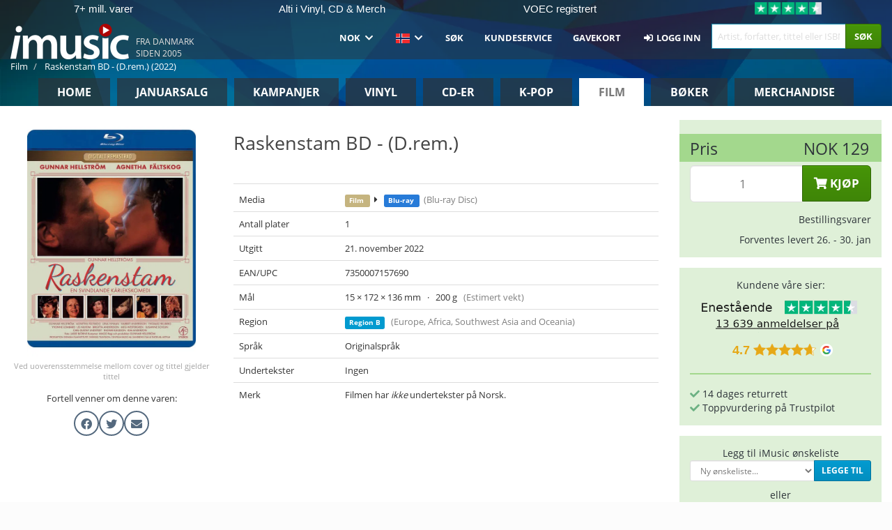

--- FILE ---
content_type: text/html; charset=UTF-8
request_url: https://imusic.no/movies/7350007157690/2022-raskenstam-bd-d-rem-blu-ray
body_size: 20205
content:
<!DOCTYPE HTML>
<html lang="no-NO" xmlns="http://www.w3.org/1999/html">
<head>
    <title>Raskenstam BD - (D.rem.) (Blu-ray) (2022)</title>
    <meta name="description" content="Blu-ray (Blu-ray Disc) &quot;Raskenstam BD - (D.rem.)&quot;.
Undertekster på --. Utgitt 21. nov 2022.
Veier 200 g og måler 172 mm x 15 mm x 136 mm."/>
    <meta name="viewport" content="width=device-width, initial-scale=1.0">
    <meta charset="UTF-8">
    <meta http-equiv="X-UA-Compatible" content="IE=edge">
    <meta name="csrf-token" content="1BCZYA8fb9ANbWjmGxkr9WBPKYeBANZ3VdWGgQIt">
    <link rel="icon" type="image/png" href="/favicon-194x194.png" sizes="194x194">
    <link rel="canonical" href="https://imusic.no/movies/7350007157690/2022-raskenstam-bd-d-rem-blu-ray"/>
    <link rel="preload" as="style" href="https://imusic-static.b-cdn.net/build/assets/main-CS3GLKb6.css" /><link rel="stylesheet" href="https://imusic-static.b-cdn.net/build/assets/main-CS3GLKb6.css" />            <link rel="alternate" hreflang="da-DK" href="https://imusic.dk/movies/7350007157690/2022-raskenstam-bd-d-rem-blu-ray"/>
            <link rel="alternate" hreflang="en-US" href="https://imusic.co/movies/7350007157690/2022-raskenstam-bd-d-rem-blu-ray"/>
            <link rel="alternate" hreflang="no-NO" href="https://imusic.no/movies/7350007157690/2022-raskenstam-bd-d-rem-blu-ray"/>
            <link rel="alternate" hreflang="sv-SE" href="https://imusic.se/movies/7350007157690/2022-raskenstam-bd-d-rem-blu-ray"/>
            <link rel="alternate" hreflang="fi-FI" href="https://imusic.fi/movies/7350007157690/2022-raskenstam-bd-d-rem-blu-ray"/>
            <link rel="alternate" hreflang="de-DE" href="https://imusic.de/movies/7350007157690/2022-raskenstam-bd-d-rem-blu-ray"/>
            <link rel="alternate" hreflang="pt-BR" href="https://imusic.br.com/movies/7350007157690/2022-raskenstam-bd-d-rem-blu-ray"/>
            <link rel="alternate" hreflang="en-GB" href="https://imusic.uk/movies/7350007157690/2022-raskenstam-bd-d-rem-blu-ray"/>
            <link rel="alternate" hreflang="nl-BE" href="https://imusic.be/movies/7350007157690/2022-raskenstam-bd-d-rem-blu-ray"/>
            <link rel="alternate" hreflang="nl-NL" href="https://imusic.nl/movies/7350007157690/2022-raskenstam-bd-d-rem-blu-ray"/>
            <link rel="alternate" hreflang="de-CH" href="https://imusic.ch/movies/7350007157690/2022-raskenstam-bd-d-rem-blu-ray"/>
            <link rel="alternate" hreflang="es-ES" href="https://imusic.es/movies/7350007157690/2022-raskenstam-bd-d-rem-blu-ray"/>
            <link rel="alternate" hreflang="pt-PT" href="https://imusic.pt/movies/7350007157690/2022-raskenstam-bd-d-rem-blu-ray"/>
            <link rel="alternate" hreflang="fr-FR" href="https://imusic.fr/movies/7350007157690/2022-raskenstam-bd-d-rem-blu-ray"/>
            <link rel="alternate" hreflang="pl-PL" href="https://imusic.pl/movies/7350007157690/2022-raskenstam-bd-d-rem-blu-ray"/>
            <link rel="alternate" hreflang="en-SG" href="https://imusic.sg/movies/7350007157690/2022-raskenstam-bd-d-rem-blu-ray"/>
            <link rel="alternate" hreflang="en-AU" href="https://imusic.au/movies/7350007157690/2022-raskenstam-bd-d-rem-blu-ray"/>
            <link rel="alternate" hreflang="ja-JP" href="https://imusic.jp/movies/7350007157690/2022-raskenstam-bd-d-rem-blu-ray"/>
            <link rel="alternate" hreflang="x-default" href="https://imusic.co/movies/7350007157690/2022-raskenstam-bd-d-rem-blu-ray"/>
        <script src="https://imusic-static.b-cdn.net/js/jquery.min.js"
            integrity="sha384-sh7LrJKhZVCSiklvQQdFfWqLoA/0X7Ir40zpIu7mrtoMlWbziSZ6MYKpTk5HoFL0" crossorigin="anonymous"></script>
        <script defer src="https://cdnjs.cloudflare.com/ajax/libs/twitter-bootstrap/3.4.1/js/bootstrap.min.js"
            integrity="sha256-nuL8/2cJ5NDSSwnKD8VqreErSWHtnEP9E7AySL+1ev4=" crossorigin="anonymous"></script>
    <script src="https://cdnjs.cloudflare.com/ajax/libs/jquery.form/4.3.0/jquery.form.min.js"
            integrity="sha384-qlmct0AOBiA2VPZkMY3+2WqkHtIQ9lSdAsAn5RUJD/3vA5MKDgSGcdmIv4ycVxyn" crossorigin="anonymous"></script>
    <link rel="preload" as="style" href="https://imusic-static.b-cdn.net/build/assets/app-Dhfpv9kO.css" /><link rel="modulepreload" href="https://imusic-static.b-cdn.net/build/assets/app-7jlHr0ey.js" /><link rel="stylesheet" href="https://imusic-static.b-cdn.net/build/assets/app-Dhfpv9kO.css" /><script type="module" src="https://imusic-static.b-cdn.net/build/assets/app-7jlHr0ey.js"></script>            
            
        <!-- Open Graph / Facebook Meta Tags -->
        <meta property="og:type" content="video.movie">
        <meta property="og:url" content="https://imusic.no/movies/7350007157690/2022-raskenstam-bd-d-rem-blu-ray">
        <meta property="og:title" content="Raskenstam BD - (D.rem.) (Blu-ray) (2022)">
        <meta property="og:description" content="Blu-ray (Blu-ray Disc) &quot;Raskenstam BD - (D.rem.)&quot;.
Undertekster på --. Utgitt 21. nov 2022.
Veier 200 g og måler 172 mm x 15 mm x 136 mm.">
        <meta property="og:image" content="https://imusic.b-cdn.net/images/item/original/690/7350007157690.jpg?2022-raskenstam-bd-d-rem-blu-ray&class=scaled&v=1666022705">
        <meta property="og:image:secure_url" content="https://imusic.b-cdn.net/images/item/original/690/7350007157690.jpg?2022-raskenstam-bd-d-rem-blu-ray&class=scaled&v=1666022705">
        <meta property="og:image:width" content="550">
        <meta property="og:image:height" content="545">
        <meta property="og:site_name" content="iMusic">
        <meta property="og:locale" content="no_NO">

                                                    <meta property="product:price:amount" content="129">
                <meta property="product:price:currency" content="NOK">
                                        <meta property="product:availability" content="out of stock">
                                        <meta property="product:retailer_item_id" content="7350007157690">
                    
        <!-- Twitter Card Meta Tags -->
        <meta name="twitter:card" content="summary_large_image">
        <meta name="twitter:site" content="@imusicdk">
        <meta name="twitter:url" content="https://imusic.no/movies/7350007157690/2022-raskenstam-bd-d-rem-blu-ray">
        <meta name="twitter:title" content="Raskenstam BD - (D.rem.) (Blu-ray) (2022)">
        <meta name="twitter:description" content="Blu-ray (Blu-ray Disc) &quot;Raskenstam BD - (D.rem.)&quot;.
Undertekster på --. Utgitt 21. nov 2022.
Veier 200 g og måler 172 mm x 15 mm x 136 mm.">
        <meta name="twitter:image" content="https://imusic.b-cdn.net/images/item/original/690/7350007157690.jpg?2022-raskenstam-bd-d-rem-blu-ray&class=scaled&v=1666022705">

                                                <meta property="music:release_date" content="2022">
                        
    
    <script>
        if (/MSIE \d|Trident.*rv:/.test(navigator.userAgent)) {
            window.location = 'microsoft-edge:' + window.location;
            setTimeout(function () {
                window.location = 'https://go.microsoft.com/fwlink/?linkid=2135547';
            }, 1)
        }
    </script>

            <link rel="preload" as="style" href="https://imusic-static.b-cdn.net/build/assets/cc-DRDZlMXm.css" /><link rel="modulepreload" href="https://imusic-static.b-cdn.net/build/assets/cc-D4fqQRMT.js" /><link rel="stylesheet" href="https://imusic-static.b-cdn.net/build/assets/cc-DRDZlMXm.css" /><script type="module" src="https://imusic-static.b-cdn.net/build/assets/cc-D4fqQRMT.js"></script>    
                                        
<!-- Bing Analytics -->
<script type="text/plain" data-category="analytics" data-service="Bing Analytics">
         (function(w,d,t,r,u)
  {
    var f,n,i;
    w[u]=w[u]||[],f=function()
    {
      var o={ti:"5649144", enableAutoSpaTracking: true};
      o.q=w[u],w[u]=new UET(o),w[u].push("pageLoad")
    },
    n=d.createElement(t),n.src=r,n.async=1,n.onload=n.onreadystatechange=function()
    {
      var s=this.readyState;
      s&&s!=="loaded"&&s!=="complete"||(f(),n.onload=n.onreadystatechange=null)
    },
    i=d.getElementsByTagName(t)[0],i.parentNode.insertBefore(n,i)
  })
  (window,document,"script","//bat.bing.com/bat.js","uetq");
    window.uetq = window.uetq || [];
    window.uetq.push("config", "tcf", { "enabled" : true });
  if(! window.cookieConsent) {
                    window.uetq.push("consent", "default", {
                        ad_storage: "denied",
                        ad_user_data: "denied",
                        ad_personalization: "denied",
                        personalization_storage: "denied",
                        functionality_storage: "denied",
                        security_storage: "denied",
                        analytics_storage: "denied",
                    });
                }window.addEventListener("cc:onConsent", ({detail}) => {
                    var consent = window.cookieConsent.acceptedService("Bing Analytics", "analytics") ? "granted" : "denied";
                    window.uetq.push("consent", "update", {
                        ad_storage: consent,
                        ad_user_data: consent,
                        ad_personalization: consent,
                        personalization_storage: consent,
                        functionality_storage: consent,
                        security_storage: consent,
                        analytics_storage: consent,
                    });
                });

</script>                                                
<!-- Facebook Pixel -->
<script type="text/plain" data-category="analytics" data-service="Facebook">
    !function (f, b, e, v, n, t, s) {
        if (f.fbq) return;
        n = f.fbq = function () {
            n.callMethod ?
                n.callMethod.apply(n, arguments) : n.queue.push(arguments)
        };
        if (!f._fbq) f._fbq = n;
        n.push = n;
        n.loaded = !0;
        n.version = '2.0';
        n.queue = [];
        t = b.createElement(e);
        t.async = !0;
        t.src = v;
        s = b.getElementsByTagName(e)[0];
        s.parentNode.insertBefore(t, s)
    }(window, document, 'script', 'https://connect.facebook.net/en_US/fbevents.js');
    fbq("init", "483119903320110");


</script>
<noscript><img height="1" width="1" style="display:none" src="https://www.facebook.com/tr?id=483119903320110&ev=PageView&noscript=1"/></noscript>                                                
<!-- Tiktok Pixel -->
<script type="text/plain" data-category="analytics" data-service="Tiktok">
!function (w, d, t) {
    w.TiktokAnalyticsObject=t;var ttq=w[t]=w[t]||[];ttq.methods=["page","track","identify","instances","debug","on","off","once","ready","alias","group","enableCookie","disableCookie"],ttq.setAndDefer=function(t,e){t[e]=function(){t.push([e].concat(Array.prototype.slice.call(arguments,0)))}};for(var i=0;i<ttq.methods.length;i++)ttq.setAndDefer(ttq,ttq.methods[i]);ttq.instance=function(t){for(var e=ttq._i[t]||[],n=0;n<ttq.methods.length;n++)ttq.setAndDefer(e,ttq.methods[n]);return e},ttq.load=function(e,n){var i="https://analytics.tiktok.com/i18n/pixel/events.js";ttq._i=ttq._i||{},ttq._i[e]=[],ttq._i[e]._u=i,ttq._t=ttq._t||{},ttq._t[e]=+new Date,ttq._o=ttq._o||{},ttq._o[e]=n||{};var o=document.createElement("script");o.type="text/javascript",o.async=!0,o.src=i+"?sdkid="+e+"&lib="+t;var a=document.getElementsByTagName("script")[0];a.parentNode.insertBefore(o,a)};
    ttq.load('CB1D583C77U7034R0P1G');

}(window, document, 'ttq');</script>                                                
<!-- Google Analytics -->
<script type="text/javascript" data-category="analytics" data-service="Google Analytics" async src="https://www.googletagmanager.com/gtag/js?id=G-WWZQ3CW13N"></script>
<script type="text/javascript" data-category="analytics" data-service="Google Analytics">
window.dataLayer = window.dataLayer || [];
function gtag() { dataLayer.push(arguments); }if(! window.cookieConsent) {
                    gtag("consent", "default", {
                        ad_storage: "denied",
                        ad_user_data: "denied",
                        ad_personalization: "denied",
                        personalization_storage: "denied",
                        functionality_storage: "denied",
                        security_storage: "denied",
                        analytics_storage: "denied",
                    });
                }window.addEventListener("cc:onConsent", ({detail}) => {
                    var consent = window.cookieConsent.acceptedService("Google Analytics", "analytics") ? "granted" : "denied";
                    gtag("consent", "update", {
                        ad_storage: consent,
                        ad_user_data: consent,
                        ad_personalization: consent,
                        personalization_storage: consent,
                        functionality_storage: consent,
                        security_storage: consent,
                        analytics_storage: consent,
                    }); gtag("js", new Date()); gtag("config", "G-WWZQ3CW13N", {"anonymize_ip":true});
gtag("config", "AW-592799909", {"anonymize_ip":true,"send_page_view":false});
});

</script>                                                
<!-- Go Wish -->

            <script type='text/plain' data-category='analytics' data-service='Ønskeskyen' src='https://tag.heylink.com/08336d03-e053-4018-bd66-70d0d893ca3f/script.js' defer></script>
            <script type='text/plain' src='https://storage.googleapis.com/gowish-button-prod/js/gowish-iframe.js' data-category='analytics' data-service='Ønskeskyen' data-use-btn='true' id='gowish-iframescript' defer='true'></script>
            <link rel='stylesheet' href='https://storage.googleapis.com/gowish-button-prod/css/gowish-iframe.css'>
            <script type='text/plain' data-category='analytics' data-service='ØnskeSkyen'>
        

</script>                                                
<!-- Reddit -->
<script type='text/plain' data-category='analytics' data-service='Reddit'>
!function(w,d){if(!w.rdt){var p=w.rdt=function(){p.sendEvent?p.sendEvent.apply(p,arguments):p.callQueue.push(arguments)};p.callQueue=[];var t=d.createElement('script');t.src='https://www.redditstatic.com/ads/pixel.js',t.async=!0;var s=d.getElementsByTagName('script')[0];s.parentNode.insertBefore(t,s)}}(window,document);rdt('init','a2_edj3et5f8jg9', {'useDecimalCurrencyValues':true,'email':'','externalId':''});rdt('track', 'PageVisit');

</script>                                            </head>
<body class="">
<div class="container-fluid pagetop relative ">
            <div style="position: absolute; top: 0; bottom: 0; right: 0; left: 0; width: 100%; height: 100%; z-index: -1;">
            <img alt='Hero banner' loading='lazy' decoding='async' style='height: 100%; width: 100%; object-fit: cover; display: block;' srcset='https://imusic-static.b-cdn.net/storage/hero/h-101_3.png 640w, https://imusic-static.b-cdn.net/storage/hero/h-101_3.png 1024w' sizes='(max-width: 770px) 640px, 771px' src='https://imusic-static.b-cdn.net/storage/hero/h-101_3.png'>        </div>
        <nav class="row navbar navbar-default navbar-fixed-top hidden-print light" id="navbar-background"
         style="height: 85px"
         role="navigation">
                    <div class="top-banner" id="top-banner">
                <div class="messages">
                                    <span class="banner-phrase">7+ mill. varer</span>
                                    <span class="banner-phrase">Alti i Vinyl, CD & Merch</span>
                                    <span class="banner-phrase">VOEC registrert</span>
                                    <span class="banner-phrase">Alt i musikk & film</span>
                                    <span class="banner-phrase">Gratis frakt fra 1500 NOK</span>
                                </div>
                <div class="tp">
                    <a href="https://no.trustpilot.com/review/www.imusic.dk" target="_blank">
                    <img loading="lazy" decoding="async" src="https://imusic-static.b-cdn.net/storage/trustpilot/small.png" style="width: auto; max-height: 18px; max-width: 250px; vertical-align: bottom;"
                         alt="Toppvurdering for vår personlige kundeservice på Trustpilot basert på tusenvis av kundeanmeldelser"/>
                    </a>
                </div>
            </div>
        
        <div class="container-fluid">
            <div class="navbar-header flex justify-between items-center">
                <div class="flex align-items-center">
                    <button type="button" class="navbar-toggle" id="navbar-menu-toggle" data-toggle="collapse" data-target="#top-navbar" style="float: none; margin-right: 5px;">
                        <span class="sr-only">Toggle navigation</span>
                        <span class="icon-bar"></span>
                        <span class="icon-bar"></span>
                        <span class="icon-bar" style="width: 12px;"></span>
                    </button>

                    <a href="/">
                        <div id="logo" style="background-image: url(https://imusic-static.b-cdn.net/images/logo.png)"></div>
                    </a>
                </div>

                <div class="flex align-items-center gap-2">
                    <button type="button" class="navbar-toggle search" data-toggle="collapse" data-target="#top-navbar-search">
                        <span class="fa fa-search"></span>
                    </button>

                    <button type="button" class="navbar-toggle">
                        <a href="/page/customer">
                            <span class="fa fa-user text-white"></span>
                        </a>
                    </button>

                    
                                            <span id="tagline">Fra Danmark siden 2005</span>
                                    </div>
            </div>

            <div class="collapse navbar-collapse" id="top-navbar-search" aria-expanded="false" style="height: 1px">
                <form action="/movies/search" role="search" class="visible-xs visible-sm hidden-print mt-4">
                    <div class="form-group mb-0">
                        <div class="input-group">
                            <input type="text" class="form-control" value=""
                                id="mainsearch3" name="query" placeholder="Artist, forfatter, tittel eller ISBN ..."
                            >
                            <div class="input-group-btn">
                                <button class="btn btn-success" type="submit">Søg</button>
                            </div>
                        </div>
                    </div>
                </form>
            </div>

            <div class="collapse navbar-collapse" id="top-navbar" aria-expanded="false" style="height: 1px">
                <ul class="nav navbar-nav navbar-right" id="menu">
                    <li class="dropdown visible-xs">
                        <a href="#" class="dropdown-toggle" data-toggle="dropdown" onclick="return false" role="button"
                           aria-haspopup="true" aria-expanded="false">
                            <span class="lang-flag">Kategorier</span>
                            <span class="fa fa-chevron-down"></span>
                        </a>
                        <ul class="dropdown-menu" role="menu">
                                                            <li>
                                    <a href="/">
                                        Home                                    </a>
                                </li>
                                                            <li>
                                    <a href="/januarysale">
                                        Januarsalg                                    </a>
                                </li>
                                                            <li>
                                    <a href="/campaigns">
                                        Kampanjer                                    </a>
                                </li>
                                                            <li>
                                    <a href="/vinyl">
                                        Vinyl                                    </a>
                                </li>
                                                            <li>
                                    <a href="/music">
                                        CD-er                                    </a>
                                </li>
                                                            <li>
                                    <a href="/kpop">
                                        K-pop                                    </a>
                                </li>
                                                            <li>
                                    <a href="/movies">
                                        Film                                    </a>
                                </li>
                                                            <li>
                                    <a href="/books">
                                        Bøker                                    </a>
                                </li>
                                                            <li>
                                    <a href="/merchandise">
                                        Merchandise                                    </a>
                                </li>
                                                    </ul>
                    </li>
                                        <li class="dropdown btn-group">
                        <a href="#" class="dropdown-toggle" data-toggle="dropdown" onclick="return false" role="button"
                           aria-haspopup="true" aria-expanded="false">
                            NOK                            <span class="fa fa-chevron-down"></span>
                        </a>
                        <ul class="dropdown-menu" role="menu" id="currency-dropdown">
                                                            <li>
                                    <a role="menuitemradio"
                                       onclick="location.search = 'changeCurrency=AUD'">
                                        AUD &nbsp;
                                        <span class="text-muted pr-4">(Australian Dollars)</span>
                                                                                    <span class="pull-right">A$</span>
                                                                            </a>
                                </li>
                                                            <li>
                                    <a role="menuitemradio"
                                       onclick="location.search = 'changeCurrency=BRL'">
                                        BRL &nbsp;
                                        <span class="text-muted pr-4">(Brazilian real)</span>
                                                                                    <span class="pull-right">R$</span>
                                                                            </a>
                                </li>
                                                            <li>
                                    <a role="menuitemradio"
                                       onclick="location.search = 'changeCurrency=CAD'">
                                        CAD &nbsp;
                                        <span class="text-muted pr-4">(Canadian Dollars)</span>
                                                                                    <span class="pull-right">CA$</span>
                                                                            </a>
                                </li>
                                                            <li>
                                    <a role="menuitemradio"
                                       onclick="location.search = 'changeCurrency=CHF'">
                                        CHF &nbsp;
                                        <span class="text-muted pr-4">(Swiss francs)</span>
                                                                                    <span class="pull-right">SFr.</span>
                                                                            </a>
                                </li>
                                                            <li>
                                    <a role="menuitemradio"
                                       onclick="location.search = 'changeCurrency=CNY'">
                                        CNY &nbsp;
                                        <span class="text-muted pr-4">(Chinese yuan)</span>
                                                                                    <span class="pull-right">元</span>
                                                                            </a>
                                </li>
                                                            <li>
                                    <a role="menuitemradio"
                                       onclick="location.search = 'changeCurrency=CZK'">
                                        CZK &nbsp;
                                        <span class="text-muted pr-4">(Czech koruny)</span>
                                                                                    <span class="pull-right">Kč</span>
                                                                            </a>
                                </li>
                                                            <li>
                                    <a role="menuitemradio"
                                       onclick="location.search = 'changeCurrency=DKK'">
                                        DKK &nbsp;
                                        <span class="text-muted pr-4">(Danske kroner)</span>
                                                                            </a>
                                </li>
                                                            <li>
                                    <a role="menuitemradio"
                                       onclick="location.search = 'changeCurrency=EUR'">
                                        EUR &nbsp;
                                        <span class="text-muted pr-4">(Euro)</span>
                                                                                    <span class="pull-right">€</span>
                                                                            </a>
                                </li>
                                                            <li>
                                    <a role="menuitemradio"
                                       onclick="location.search = 'changeCurrency=GBP'">
                                        GBP &nbsp;
                                        <span class="text-muted pr-4">(Pounds Sterling)</span>
                                                                                    <span class="pull-right">£</span>
                                                                            </a>
                                </li>
                                                            <li>
                                    <a role="menuitemradio"
                                       onclick="location.search = 'changeCurrency=HKD'">
                                        HKD &nbsp;
                                        <span class="text-muted pr-4">(Hong Kong dollars)</span>
                                                                                    <span class="pull-right">HK$</span>
                                                                            </a>
                                </li>
                                                            <li>
                                    <a role="menuitemradio"
                                       onclick="location.search = 'changeCurrency=HUF'">
                                        HUF &nbsp;
                                        <span class="text-muted pr-4">(Hungarian forints)</span>
                                                                                    <span class="pull-right">Ft</span>
                                                                            </a>
                                </li>
                                                            <li>
                                    <a role="menuitemradio"
                                       onclick="location.search = 'changeCurrency=ILS'">
                                        ILS &nbsp;
                                        <span class="text-muted pr-4">(Israeli shekel)</span>
                                                                                    <span class="pull-right">₪</span>
                                                                            </a>
                                </li>
                                                            <li>
                                    <a role="menuitemradio"
                                       onclick="location.search = 'changeCurrency=ISK'">
                                        ISK &nbsp;
                                        <span class="text-muted pr-4">(Icelandic kronur)</span>
                                                                                    <span class="pull-right">Íkr</span>
                                                                            </a>
                                </li>
                                                            <li>
                                    <a role="menuitemradio"
                                       onclick="location.search = 'changeCurrency=JPY'">
                                        JPY &nbsp;
                                        <span class="text-muted pr-4">(Japanese yen)</span>
                                                                                    <span class="pull-right">¥</span>
                                                                            </a>
                                </li>
                                                            <li>
                                    <a role="menuitemradio"
                                       onclick="location.search = 'changeCurrency=KRW'">
                                        KRW &nbsp;
                                        <span class="text-muted pr-4">(South Korean won)</span>
                                                                                    <span class="pull-right">₩</span>
                                                                            </a>
                                </li>
                                                            <li>
                                    <a role="menuitemradio"
                                       onclick="location.search = 'changeCurrency=MXN'">
                                        MXN &nbsp;
                                        <span class="text-muted pr-4">(Mexican peso)</span>
                                                                                    <span class="pull-right">Mex$</span>
                                                                            </a>
                                </li>
                                                            <li>
                                    <a role="menuitemradio"
                                       onclick="location.search = 'changeCurrency=NOK'">
                                        NOK &nbsp;
                                        <span class="text-muted pr-4">(Norwegian kroner)</span>
                                                                                    <span class="pull-right">NOK</span>
                                                                            </a>
                                </li>
                                                            <li>
                                    <a role="menuitemradio"
                                       onclick="location.search = 'changeCurrency=NZD'">
                                        NZD &nbsp;
                                        <span class="text-muted pr-4">(New Zealand dollars)</span>
                                                                                    <span class="pull-right">NZ$</span>
                                                                            </a>
                                </li>
                                                            <li>
                                    <a role="menuitemradio"
                                       onclick="location.search = 'changeCurrency=PLN'">
                                        PLN &nbsp;
                                        <span class="text-muted pr-4">(Polish złotys)</span>
                                                                                    <span class="pull-right">zł</span>
                                                                            </a>
                                </li>
                                                            <li>
                                    <a role="menuitemradio"
                                       onclick="location.search = 'changeCurrency=SEK'">
                                        SEK &nbsp;
                                        <span class="text-muted pr-4">(Svenske kroner)</span>
                                                                                    <span class="pull-right">SEK</span>
                                                                            </a>
                                </li>
                                                            <li>
                                    <a role="menuitemradio"
                                       onclick="location.search = 'changeCurrency=SGD'">
                                        SGD &nbsp;
                                        <span class="text-muted pr-4">(Singapore dollars)</span>
                                                                                    <span class="pull-right">S$</span>
                                                                            </a>
                                </li>
                                                            <li>
                                    <a role="menuitemradio"
                                       onclick="location.search = 'changeCurrency=TRY'">
                                        TRY &nbsp;
                                        <span class="text-muted pr-4">(Turkish lira)</span>
                                                                                    <span class="pull-right">₺</span>
                                                                            </a>
                                </li>
                                                            <li>
                                    <a role="menuitemradio"
                                       onclick="location.search = 'changeCurrency=USD'">
                                        USD &nbsp;
                                        <span class="text-muted pr-4">(Dollars)</span>
                                                                                    <span class="pull-right">$</span>
                                                                            </a>
                                </li>
                                                            <li>
                                    <a role="menuitemradio"
                                       onclick="location.search = 'changeCurrency=ZAR'">
                                        ZAR &nbsp;
                                        <span class="text-muted pr-4">(South African rand)</span>
                                                                                    <span class="pull-right">R</span>
                                                                            </a>
                                </li>
                                                    </ul>
                    </li>
                    <li class="dropdown">
                        <a href="#" class="dropdown-toggle" data-toggle="dropdown" onclick="return false" role="button"
                           aria-haspopup="true" aria-expanded="false">
                            <span class="lang-flag"><img src="https://imusic-static.b-cdn.net/images/langs/no.png" height="14" title="Norsk" alt="no"></img></span>
                            <span class="fa fa-chevron-down"></span>
                        </a>
                        <ul class="dropdown-menu" role="menu">
                                                            <li><a role="menuitemradio"  rel="alternate" href="https://imusic.dk/movies/7350007157690/2022-raskenstam-bd-d-rem-blu-ray" hreflang="da-DK"><span class="lang-flag"><img src="https://imusic-static.b-cdn.net/images/flags/dk.png" height="14" title="DK" alt="DK"></img></span> <span class="lang-text">Dansk</span></a></li>
                                                            <li><a role="menuitemradio"  rel="alternate" href="https://imusic.de/movies/7350007157690/2022-raskenstam-bd-d-rem-blu-ray" hreflang="de-DE"><span class="lang-flag"><img src="https://imusic-static.b-cdn.net/images/flags/de.png" height="14" title="DE" alt="DE"></img></span> <span class="lang-text">Deutsch</span></a></li>
                                                            <li><a role="menuitemradio"  rel="alternate" href="https://imusic.ch/movies/7350007157690/2022-raskenstam-bd-d-rem-blu-ray" hreflang="de-CH"><span class="lang-flag"><img src="https://imusic-static.b-cdn.net/images/flags/ch.png" height="14" title="CH" alt="CH"></img></span> <span class="lang-text">Deutsch (Switzerland)</span></a></li>
                                                            <li><a role="menuitemradio"  rel="alternate" href="https://imusic.co/movies/7350007157690/2022-raskenstam-bd-d-rem-blu-ray" hreflang="en-US"><span class="lang-flag"><img src="https://imusic-static.b-cdn.net/images/flags/us.png" height="14" title="US" alt="US"></img></span> <span class="lang-text">English</span></a></li>
                                                            <li><a role="menuitemradio"  rel="alternate" href="https://imusic.au/movies/7350007157690/2022-raskenstam-bd-d-rem-blu-ray" hreflang="en-AU"><span class="lang-flag"><img src="https://imusic-static.b-cdn.net/images/flags/au.png" height="14" title="AU" alt="AU"></img></span> <span class="lang-text">English (Australia)</span></a></li>
                                                            <li><a role="menuitemradio"  rel="alternate" href="https://imusic.sg/movies/7350007157690/2022-raskenstam-bd-d-rem-blu-ray" hreflang="en-SG"><span class="lang-flag"><img src="https://imusic-static.b-cdn.net/images/flags/sg.png" height="14" title="SG" alt="SG"></img></span> <span class="lang-text">English (Singapore)</span></a></li>
                                                            <li><a role="menuitemradio"  rel="alternate" href="https://imusic.uk/movies/7350007157690/2022-raskenstam-bd-d-rem-blu-ray" hreflang="en-GB"><span class="lang-flag"><img src="https://imusic-static.b-cdn.net/images/flags/gb.png" height="14" title="GB" alt="GB"></img></span> <span class="lang-text">English (United Kingdom)</span></a></li>
                                                            <li><a role="menuitemradio"  rel="alternate" href="https://imusic.es/movies/7350007157690/2022-raskenstam-bd-d-rem-blu-ray" hreflang="es-ES"><span class="lang-flag"><img src="https://imusic-static.b-cdn.net/images/flags/es.png" height="14" title="ES" alt="ES"></img></span> <span class="lang-text">Español</span></a></li>
                                                            <li><a role="menuitemradio"  rel="alternate" href="https://imusic.fr/movies/7350007157690/2022-raskenstam-bd-d-rem-blu-ray" hreflang="fr-FR"><span class="lang-flag"><img src="https://imusic-static.b-cdn.net/images/flags/fr.png" height="14" title="FR" alt="FR"></img></span> <span class="lang-text">Français</span></a></li>
                                                            <li><a role="menuitemradio"  rel="alternate" href="https://imusic.nl/movies/7350007157690/2022-raskenstam-bd-d-rem-blu-ray" hreflang="nl-NL"><span class="lang-flag"><img src="https://imusic-static.b-cdn.net/images/flags/nl.png" height="14" title="NL" alt="NL"></img></span> <span class="lang-text">Nederlands</span></a></li>
                                                            <li><a role="menuitemradio"  rel="alternate" href="https://imusic.no/movies/7350007157690/2022-raskenstam-bd-d-rem-blu-ray" hreflang="no-NO"><span class="lang-flag"><img src="https://imusic-static.b-cdn.net/images/flags/no.png" height="14" title="NO" alt="NO"></img></span> <span class="lang-text">Norsk</span></a></li>
                                                            <li><a role="menuitemradio"  rel="alternate" href="https://imusic.pl/movies/7350007157690/2022-raskenstam-bd-d-rem-blu-ray" hreflang="pl-PL"><span class="lang-flag"><img src="https://imusic-static.b-cdn.net/images/flags/pl.png" height="14" title="PL" alt="PL"></img></span> <span class="lang-text">Polski</span></a></li>
                                                            <li><a role="menuitemradio"  rel="alternate" href="https://imusic.pt/movies/7350007157690/2022-raskenstam-bd-d-rem-blu-ray" hreflang="pt-PT"><span class="lang-flag"><img src="https://imusic-static.b-cdn.net/images/flags/pt.png" height="14" title="PT" alt="PT"></img></span> <span class="lang-text">Português</span></a></li>
                                                            <li><a role="menuitemradio"  rel="alternate" href="https://imusic.br.com/movies/7350007157690/2022-raskenstam-bd-d-rem-blu-ray" hreflang="pt-BR"><span class="lang-flag"><img src="https://imusic-static.b-cdn.net/images/flags/br.png" height="14" title="BR" alt="BR"></img></span> <span class="lang-text">Português do Brasil</span></a></li>
                                                            <li><a role="menuitemradio"  rel="alternate" href="https://imusic.fi/movies/7350007157690/2022-raskenstam-bd-d-rem-blu-ray" hreflang="fi-FI"><span class="lang-flag"><img src="https://imusic-static.b-cdn.net/images/flags/fi.png" height="14" title="FI" alt="FI"></img></span> <span class="lang-text">Suomi</span></a></li>
                                                            <li><a role="menuitemradio"  rel="alternate" href="https://imusic.se/movies/7350007157690/2022-raskenstam-bd-d-rem-blu-ray" hreflang="sv-SE"><span class="lang-flag"><img src="https://imusic-static.b-cdn.net/images/flags/se.png" height="14" title="SE" alt="SE"></img></span> <span class="lang-text">Svenska</span></a></li>
                                                            <li><a role="menuitemradio"  rel="alternate" href="https://imusic.be/movies/7350007157690/2022-raskenstam-bd-d-rem-blu-ray" hreflang="nl-BE"><span class="lang-flag"><img src="https://imusic-static.b-cdn.net/images/flags/be.png" height="14" title="BE" alt="BE"></img></span> <span class="lang-text">Vlaamse (Belgium)</span></a></li>
                                                            <li><a role="menuitemradio"  rel="alternate" href="https://imusic.jp/movies/7350007157690/2022-raskenstam-bd-d-rem-blu-ray" hreflang="ja-JP"><span class="lang-flag"><img src="https://imusic-static.b-cdn.net/images/flags/jp.png" height="14" title="JP" alt="JP"></img></span> <span class="lang-text">日本語</span></a></li>
                                                    </ul>
                    </li>
                                            <li class="dropdown">
            <a href="/page/search" class="hidden-xs hidden-sm" role="button" aria-haspopup="true" aria-expanded="false">Søk</a>
        <a href="#" class="hidden-md hidden-lg dropdown-toggle" data-toggle="dropdown" onclick="return false" role="button" aria-haspopup="true" aria-expanded="false">Søk</a>
        <ul class="dropdown-menu multi-level" role="menu">
            <li class="hidden-md hidden-lg">
                <a href="/page/search" role="menuitem"><span class="fa fa-search"> </span>&nbsp;Søk</a>            </li>
                                                        <li class="">
                    
                                          <a class="inline-block" href="/page/search?advanced=1" role="menuitem"><span class="fa fa-search-plus"> </span>&nbsp;Avansert søk</a>                    
                                    </li>
                    </ul>
    </li>

                                            <li class="dropdown">
            <a href="/page/contact" class="hidden-xs hidden-sm" role="button" aria-haspopup="true" aria-expanded="false">Kundeservice</a>
        <a href="#" class="hidden-md hidden-lg dropdown-toggle" data-toggle="dropdown" onclick="return false" role="button" aria-haspopup="true" aria-expanded="false">Kundeservice</a>
        <ul class="dropdown-menu multi-level" role="menu">
            <li class="hidden-md hidden-lg">
                <a href="/page/contact" role="menuitem">Kundeservice</a>            </li>
                                                        <li class="">
                    
                                          <a class="inline-block" href="/exposure/6488/vigtig-info-i-forbindelse-med-julen" role="menuitem"><span class="fa fa-tree"> </span>&nbsp;Info - Jul</a>                    
                                    </li>
                                            <li class="">
                    
                                          <a class="inline-block" href="/page/faq" role="menuitem">Spørsmål og svar</a>                    
                                    </li>
                                            <li class="">
                    
                                          <a class="inline-block" href="/exposure/10037/vinyl-faq" role="menuitem">Vinyl FAQ</a>                    
                                    </li>
                                            <li class="">
                    
                                          <a class="inline-block" href="/page/contact" role="menuitem">Kontakt</a>                    
                                    </li>
                    </ul>
    </li>

                                            <li class="dropdown">
      <a href="/giftcard" role="menuitem">Gavekort</a>    </li>

                                            <li class="dropdown">
      <a href="/page/login" role="menuitem"><span class="fa fa-sign-in-alt"> </span>&nbsp;Logg inn</a>    </li>

                                                                <li class="visible-md visible-lg">
                            <div id="searchbar">
                                <form action="/movies/search">
                                    <div class="input-group search-form-group">
                                        <input type="text" class="form-control typeahead" id="mainsearch" name="query"
                                               value=""
                                               placeholder="Artist, forfatter, tittel eller ISBN ..." autocomplete="off" accesskey="f"/>
                                        <span class="input-group-btn">
                                            <button class="btn btn-success" type="submit">Søk</button>
                                        </span>
                                    </div>
                                </form>
                            </div>
                        </li>
                    
                    
<li class="dropdown cart  hidden-xs">
    </li>                    
<li class="hidden-xs cart-btn">
    </li>                </ul>
            </div>
        </div>
    </nav>

    <div id="breadcrumb" class="row breadcrumb-container hidden-print" style="margin-top: 78px">
        <ol class="breadcrumb light" itemscope itemtype="https://schema.org/BreadcrumbList">
                                        <li itemprop="itemListElement" itemscope itemtype="https://schema.org/ListItem">
                    <a itemprop="item" itemtype="https://schema.org/Thing" href="/movies">
                        <span itemprop="name">Film</span>
                    </a>
                    <meta itemprop="position" content="1"/>
                </li>
                            <li itemprop="itemListElement" itemscope itemtype="https://schema.org/ListItem">
                    <a itemprop="item" itemtype="https://schema.org/Thing" href="/movies/7350007157690/2022-raskenstam-bd-d-rem-blu-ray">
                        <span itemprop="name">Raskenstam BD - (D.rem.) (2022)</span>
                    </a>
                    <meta itemprop="position" content="2"/>
                </li>
                                </ol>
    </div>

    <div class="row row-centered hidden-print">
        <div class="col-centered col-sm-10 col-xs-12" id="messages">
                    </div>
    </div>


        
    <div id="tabs" class="row hidden-print">
        <div class="container">
            <div class="row">
                                <ul class="nav nav-tabs nav-justified hidden-xs hidden-sm">
                                            <li class="overhead-size "
                            style="font-size: calc(100vw / (9 * 9))">
                            <a href="/"
                               style="padding: calc(100vw / (9 * 16))">
                                Home                            </a>
                        </li>
                                            <li class="overhead-size "
                            style="font-size: calc(100vw / (9 * 9))">
                            <a href="/januarysale"
                               style="padding: calc(100vw / (9 * 16))">
                                Januarsalg                            </a>
                        </li>
                                            <li class="overhead-size "
                            style="font-size: calc(100vw / (9 * 9))">
                            <a href="/campaigns"
                               style="padding: calc(100vw / (9 * 16))">
                                Kampanjer                            </a>
                        </li>
                                            <li class="overhead-size "
                            style="font-size: calc(100vw / (9 * 9))">
                            <a href="/vinyl"
                               style="padding: calc(100vw / (9 * 16))">
                                Vinyl                            </a>
                        </li>
                                            <li class="overhead-size "
                            style="font-size: calc(100vw / (9 * 9))">
                            <a href="/music"
                               style="padding: calc(100vw / (9 * 16))">
                                CD-er                            </a>
                        </li>
                                            <li class="overhead-size "
                            style="font-size: calc(100vw / (9 * 9))">
                            <a href="/kpop"
                               style="padding: calc(100vw / (9 * 16))">
                                K-pop                            </a>
                        </li>
                                            <li class="overhead-size active"
                            style="font-size: calc(100vw / (9 * 9))">
                            <a href="/movies"
                               style="padding: calc(100vw / (9 * 16))">
                                Film                            </a>
                        </li>
                                            <li class="overhead-size "
                            style="font-size: calc(100vw / (9 * 9))">
                            <a href="/books"
                               style="padding: calc(100vw / (9 * 16))">
                                Bøker                            </a>
                        </li>
                                            <li class="overhead-size "
                            style="font-size: calc(100vw / (9 * 9))">
                            <a href="/merchandise"
                               style="padding: calc(100vw / (9 * 16))">
                                Merchandise                            </a>
                        </li>
                                    </ul>
            </div>
        </div>
    </div>

            <form action="/movies/search" role="search"
              class="visible-xs visible-sm hidden-print">
            <div class="form-group">
                <div class="input-group">
                    <div class="input-group-btn">
                        <button type="button" class="btn btn-default dropdown-toggle" data-toggle="dropdown">
                            Film <span class="caret"></span>
                        </button>
                        <ul class="dropdown-menu">
                                                            <li><a href="/">Home</a></li>
                                                            <li><a href="/januarysale">Januarsalg</a></li>
                                                            <li><a href="/campaigns">Kampanjer</a></li>
                                                            <li><a href="/vinyl">Vinyl</a></li>
                                                            <li><a href="/music">CD-er</a></li>
                                                            <li><a href="/kpop">Kpop</a></li>
                                                            <li><a href="/movies">Film</a></li>
                                                            <li><a href="/books">Bøker</a></li>
                                                            <li><a href="/merchandise">Merchandise</a></li>
                                                    </ul>
                    </div>
                    <input type="text" class="form-control" value=""
                           id="mainsearch2" name="query" placeholder="Artist, forfatter, tittel eller ISBN ...">
                    <div class="input-group-btn">
                        <button class="btn btn-success" type="submit">Søk</button>
                    </div>

                </div>
            </div>
        </form>
    </div>

<div class="white-background">
    <div class="container-fluid " id="content">
                    <link rel="preload" as="style" href="https://imusic-static.b-cdn.net/build/assets/item-Ce1H3Bte.css" /><link rel="modulepreload" href="https://imusic-static.b-cdn.net/build/assets/item-l3_H_4af.js" /><link rel="stylesheet" href="https://imusic-static.b-cdn.net/build/assets/item-Ce1H3Bte.css" /><script type="module" src="https://imusic-static.b-cdn.net/build/assets/item-l3_H_4af.js"></script>
<div class="row">
    <div class="col-md-3 col-sm-6 col-xs-12 item-container">
        <div class="text-center side-column pull-right-lg append-exposure-tag-container-on-devices">
            <div class="item-cover-container">
                <img loading="lazy" decoding="async" class="item-cover" src="https://imusic.b-cdn.net/images/item/original/690/7350007157690.jpg?2022-raskenstam-bd-d-rem-blu-ray&class=scaled&v=1666022705"
                     alt="Raskenstam BD - (D.rem.) -  - Film -  - 7350007157690 - 21. november 2022">
            </div>
                                                                                        
            <span class="help-block cover-notice">
                Ved uoverensstemmelse 
mellom cover og tittel gjelder tittel            </span>
            <div style="margin-top: 15px;" class="hidden-xs">
                <p class="text-center">Fortell venner om denne varen:</p>
                <div class="row row-centered margin-bottom">
                    <div class="col-centered">
                        <ul class="list-inline social light-bg">
                            <li class="facebook">
                                <a href="https://www.facebook.com/sharer.php?p%5Burl%5D=https%3A%2F%2Fimusic.no%2Fmovies%2F7350007157690%2F2022-raskenstam-bd-d-rem-blu-ray"
                                   target="_blank" title="Del på Facebook">
                                    <i class="fab fa-facebook fa-2x"></i>
                                </a>
                            </li>
                            <li class="twitter">
                                <a href="https://twitter.com/share?url=https%3A%2F%2Fimusic.no%2Fmovies%2F7350007157690%2F2022-raskenstam-bd-d-rem-blu-ray&text=Raskenstam%20BD%20-%20%28D.rem.%29%20%28Blu-ray%29%20%282022%29" target="_blank" title="Del på Twitter">
                                    <i class="fab fa-twitter fa-2x"></i>
                                </a>
                            </li>
                            <li class="sendmail">
                                <a href="mailto:?subject=Raskenstam%20BD%20-%20%28D.rem.%29%20%28Blu-ray%29%20%282022%29&body=https%3A%2F%2Fimusic.no%2Fmovies%2F7350007157690%2F2022-raskenstam-bd-d-rem-blu-ray"
                                   title="Send på mail">
                                    <i class="fas fa-envelope fa-2x"> </i>
                                </a>
                            </li>
                        </ul>
                    </div>
                </div>
            </div>
        </div>

        <h1 class="h2 title visible-xs">
                        Raskenstam BD - (D.rem.)                                </h1>

        
        
            </div>

            <script type="application/ld+json">
            {"@context":"http://schema.org","@graph":[{"@context":"http://schema.org","@type":"Product","name":"Raskenstam BD - (D.rem.)","description":"","image":"https://imusic.b-cdn.net/images/item/original/690/7350007157690.jpg?2022-raskenstam-bd-d-rem-blu-ray\u0026class=scaled\u0026v=1666022705","gtin13":"7350007157690","offers":{"@type":"Offer","availability":"https://schema.org/OutOfStock","itemCondition":"https://schema.org/NewCondition","priceValidUntil":"2026-01-20T22:14:34+01:00","priceCurrency":"NOK","url":"https://imusic.no/movies/7350007157690/2022-raskenstam-bd-d-rem-blu-ray","hasMerchantReturnPolicy":{"@type":"MerchantReturnPolicy","applicableCountry":"NO","returnPolicyCategory":"https://schema.org/MerchantReturnFiniteReturnWindow","merchantReturnDays":14,"returnMethod":"https://schema.org/ReturnByMail","returnFees":"https://schema.org/ReturnFeesCustomerResponsibility"},"price":129}},{"@type":"Movie","@id":"https://imusic.no/movies/7350007157690/2022-raskenstam-bd-d-rem-blu-ray#movie","name":"Raskenstam BD - (D.rem.)","director":{"@type":"Person","name":""},"actor":[],"datePublished":"2022-11-21","description":""}]}        </script>
    
    <div class="col-md-3 col-md-push-6 col-sm-6 col-xs-12">
        <div class="side-column pull-left-lg">
            <div class="put-in-cart background-buy">
                                                        <div class="row buy">
                        <div class="col-xs-12">
                            <div class="pull-left">Pris</div>
                            <div class="pull-right" data-toggle="tooltip"
                                 title="">
                                NOK 129                            </div>
                                                    </div>
                    </div>
                                                                                    <form role="form" name="addToCart" id="addToCartForm" method="POST" action="/page/cart?v=1768857274" class="" data-ajax><input type="hidden" name="_form" id="addToCart-_form" value="addToCart" class="form-control"><input type="hidden" name="_token" id="addToCart-_token" value="1BCZYA8fb9ANbWjmGxkr9WBPKYeBANZ3VdWGgQIt" class="form-control">

<div class="form-group" id="quantityRow"><div class="input-group"><input type="number" name="quantity" id="addToCart-quantity" value="1" pattern="^[0-9]+$" min="1" max="1000" oninvalid="setCustomValidity('Begrenset til 1000 stk. per kunde')" oninput="setCustomValidity('')" class="form-control input-lg text-center" step="1" style="padding-left: 10px; padding-right: 5px" placeholder="Antall"/><span class="input-group-btn"><button type="submit" class="btn btn-lg btn-success"><span class="fas fa-shopping-cart"></span> Kjøp</button></span></div></div><div class="form-group" id="actionRow"><input type="hidden" name="action" id="addToCart-action" value="add" class="form-control"></div><div class="form-group" id="itemIdRow"><input type="hidden" name="itemId" id="addToCart-itemId" value="7350007157690" class="form-control"></div></form>
                                                                                                    <p class="pull-right">Bestillingsvarer</p>
                                                                <div class="row">
                        <div class="col-xs-12">
                                                                                        <div class="pull-right">
                                    Forventes levert 26. - 30. jan                                </div>
                                                    </div>
                    </div>

                                        
                    
                    
                                                </div>

            
            
            <div class="put-in-cart background-buy">
                <p class="text-center">Kundene våre sier:</p>
                <a style="display:block; text-align: center"
                   href="https://NO.trustpilot.com/review/www.imusic.dk?utm_medium=iMusic&utm_source=static">
                    <img loading="lazy" decoding="async" src="https://imusic-static.b-cdn.net/storage/trustpilot/no.png" style="width: 100%; height: auto; max-width: 250px;"/>
                </a>
                                    <div class="text-center" style="margin-top: 10px;">
                        <div id="google-reviews">
    <a href="https://g.co/kgs/NSmDCdC" target="_blank">
        <svg xmlns="http://www.w3.org/2000/svg" viewBox="0 0 220 50" style="height:30px;">
            <text x="10" y="35" font-family="Arial" font-size="30" font-weight="bold"
                  fill="#E6A817">4.7</text>

            <!-- Star 1 (fully filled) -->
            <defs>
                <clipPath id="clip1">
                    <rect x="60" y="0" width="30" height="50"/>
                </clipPath>
            </defs>
            <path d="M75 10 L79.5 19.2 L89.6 20.4 L82.3 27.4 L83.9 37.6 L75 32.8 L66.1 37.6 L67.7 27.4 L60.4 20.4 L70.5 19.2 Z"
                  stroke="#E6A817" stroke-width="1" fill="white"/>
            <path d="M75 10 L79.5 19.2 L89.6 20.4 L82.3 27.4 L83.9 37.6 L75 32.8 L66.1 37.6 L67.7 27.4 L60.4 20.4 L70.5 19.2 Z"
                  stroke="none" fill="#E6A817" clip-path="url(#clip1)"/>

            <!-- Star 2 (fully filled) -->
            <defs>
                <clipPath id="clip2">
                    <rect x="90" y="0" width="30" height="50"/>
                </clipPath>
            </defs>
            <path d="M105 10 L109.5 19.2 L119.6 20.4 L112.3 27.4 L113.9 37.6 L105 32.8 L96.1 37.6 L97.7 27.4 L90.4 20.4 L100.5 19.2 Z"
                  stroke="#E6A817" stroke-width="1" fill="white"/>
            <path d="M105 10 L109.5 19.2 L119.6 20.4 L112.3 27.4 L113.9 37.6 L105 32.8 L96.1 37.6 L97.7 27.4 L90.4 20.4 L100.5 19.2 Z"
                  stroke="none" fill="#E6A817" clip-path="url(#clip2)"/>

            <!-- Star 3 (fully filled) -->
            <defs>
                <clipPath id="clip3">
                    <rect x="120" y="0" width="30" height="50"/>
                </clipPath>
            </defs>
            <path d="M135 10 L139.5 19.2 L149.6 20.4 L142.3 27.4 L143.9 37.6 L135 32.8 L126.1 37.6 L127.7 27.4 L120.4 20.4 L130.5 19.2 Z"
                  stroke="#E6A817" stroke-width="1" fill="white"/>
            <path d="M135 10 L139.5 19.2 L149.6 20.4 L142.3 27.4 L143.9 37.6 L135 32.8 L126.1 37.6 L127.7 27.4 L120.4 20.4 L130.5 19.2 Z"
                  stroke="none" fill="#E6A817" clip-path="url(#clip3)"/>

            <!-- Star 4 (fully filled) -->
            <defs>
                <clipPath id="clip4">
                    <rect x="150" y="0" width="30" height="50"/>
                </clipPath>
            </defs>
            <path d="M165 10 L169.5 19.2 L179.6 20.4 L172.3 27.4 L173.9 37.6 L165 32.8 L156.1 37.6 L157.7 27.4 L150.4 20.4 L160.5 19.2 Z"
                  stroke="#E6A817" stroke-width="1" fill="white"/>
            <path d="M165 10 L169.5 19.2 L179.6 20.4 L172.3 27.4 L173.9 37.6 L165 32.8 L156.1 37.6 L157.7 27.4 L150.4 20.4 L160.5 19.2 Z"
                  stroke="none" fill="#E6A817" clip-path="url(#clip4)"/>

            <!-- Star 5 (partially filled - 80%) -->
            <defs>
                <clipPath id="clip5">
                    <rect x="180" y="0" width="21" height="50"/>
                </clipPath>
            </defs>
            <path d="M195 10 L199.5 19.2 L209.6 20.4 L202.3 27.4 L203.9 37.6 L195 32.8 L186.1 37.6 L187.7 27.4 L180.4 20.4 L190.5 19.2 Z"
                  stroke="#E6A817" stroke-width="1" fill="white"/>
            <path d="M195 10 L199.5 19.2 L209.6 20.4 L202.3 27.4 L203.9 37.6 L195 32.8 L186.1 37.6 L187.7 27.4 L180.4 20.4 L190.5 19.2 Z"
                  stroke="none" fill="#E6A817" clip-path="url(#clip5)"/>
        </svg>
        <img loading="lazy" decoding="async" src="/images/logos/google.png"
             style="width: auto; max-height: 18px; max-width: 250px;"
             alt="Top-vurdering på Google Reviews, baseret på tusinder af anmeldelser."/>
    </a>
</div>                    </div>
                                <div class="row">
                    <div class="col-xs-12">
                        <hr/>
                    </div>
                </div>
                <div class="row">
                    <div class="col-xs-12">
                        <a href="/page/faq">
                            <span class="fas fa-check" style="color: rgb(108, 177, 131)"></span>
                            14 dages returrett                        </a>
                    </div>
                </div>
                <div class="row">
                    <div class="col-xs-12">
                        <a href="https://www.trustpilot.com/review/imusic.dk" target="_blank">
                            <span class="fas fa-check" style="color: rgb(108, 177, 131)"></span>
                            Toppvurdering på Trustpilot                        </a>
                    </div>
                </div>
            </div>

            <div class="put-in-cart background-buy">
                                                <div class="row">
                    <div class="col-xs-12 text-center">
                        <span>Legg til iMusic ønskeliste</span>
                        <form role="form" name="wishlist" id="wishlistForm" method="POST" action="/page/wishlist?itemId=7350007157690&action=addItem" class="form-horizontal"><input type="hidden" name="_form" id="wishlist-_form" value="wishlist" class="form-control"><input type="hidden" name="_token" id="wishlist-_token" value="1BCZYA8fb9ANbWjmGxkr9WBPKYeBANZ3VdWGgQIt" class="form-control">
                        <div class="input-group input-group-sm">
                            <select type="select" name="listId" id="wishlist-listId" required="true" class="form-control"><option value="" selected disabled hidden>Legg til ønskeliste...</option>
<option value="new" selected>Ny ønskeliste...</option>
</select>                            <div class="input-group-btn">
                                <button type="submit" name="add" id="wishlist-add" class="btn btn-info">Legge til</button>                            </div>
                        </div>
                        </form>
                    </div>
                </div>
                
                                    <div class="row">
                        <div class="col-xs-12" style="padding-top: 10px; text-align: center;">
                            eller                            <button id="gowishBlueButton" class="gowish-btn blue"
                                    style="margin: 10px auto 0 auto; display:block;" type="button"
                                    data-region="denmark">
                                Legg til i Ønskeskyen                            </button>
                        </div>
                    </div>
                            </div>
                                </div>
    </div>
    <div class="col-md-6 col-md-pull-3 col-sm-12 col-xs-12">
        <h2 class="h2 title hidden-xs mb-0">
            <span class="title-text">
                Raskenstam BD - (D.rem.)                            </span>
                                                                                                            </h2>
        
        <h2 class="title-version-edition mt-0 hidden-xs">
                                </h2>

        <div id="item-description">

            
            
            <ul class="nav nav-tabs" id="itemTabs" role="tablist">
                            </ul>

            <div class="tab-content" id="itemTabsContent">
                <div class="tab-pane fade active in" id="details" role="tabpanel" aria-labelledby="details-tab">
                    
<table class="table" id="item-table">
    <tbody>
    
    
        <tr>
        <td width="25%">Media</td>
        <td>
                        <span class="label" style="background-color: #c5b47f">
                Film            </span>
                            &nbsp;  <span class="fas fa-caret-right"></span>  &nbsp;
                <span class="label" style="background-color: #277bd8">
    <acronym title="Blu-ray Disc">
        Blu-ray    </acronym>
</span>
                                        &nbsp;
                <span class="text-muted">
                    (Blu-ray Disc)
                </span>
                    </td>
    </tr>
                    <tr>
            <td>
                                    Antall plater                            </td>
            <td>
                                1            </td>
        </tr>
                            <tr>
            <td>Utgitt</td>
            <td>
                                                    <a class="ghref" href="/page/search?kind=releaseDate&query=1668985200"
                       title=" Finn flere titler utgitt rundt 21. november 2022">
                        <span itemprop="releaseDate">21. november 2022</span>
                    </a>
                            </td>
        </tr>
                    <tr>
            <td>
                                    EAN/UPC                            </td>
            <td>
                                7350007157690            </td>
        </tr>
                            <tr>
        <td>Mål</td>
        <td>
                        15 × 172 × 136 mm                                        &nbsp; &middot; &nbsp;
                                                        200 g                                    <span class="text-muted">
                    &nbsp;  (Estimert vekt)
                    </span>
                                    </td>
    </tr>
                    <tr>
            <td>Region</td>
            <td>
                                                    <span class="label label-info" title="Europe, Africa, Southwest Asia and Oceania">Region B</span>
                    &nbsp;
                    <span class="text-muted">(Europe, Africa, Southwest Asia and Oceania)</span>
                            </td>
        </tr>
                                                        <tr>
                <td>Språk</td>
                <td>Originalspråk</td>
            </tr>
                                
                    <tr>
                <td>Undertekster</td>
                <td>
                                                                                            Ingen                                                            </td>
            </tr>
                            <tr>
                <td>Merk</td>
                <td>
                                        Filmen har <i>ikke</i> undertekster på Norsk.                </td>
            </tr>
                        
        </tbody>
</table>

                </div>

                <div class="tab-pane fade" id="specifications" role="tabpanel" aria-labelledby="specifications-tab">
                    
<table class="table" id="item-table">
    <tbody>

        </tbody>
</table>
                </div>
            </div>
        </div>

                                            </div>
</div>

<div class="clearfix"></div>


<hr>

    <div>
        



    <div class="text-center">
                    <h3 class="panel-title exposure-title"><a href="/exposure/10223/blu-rays-frit-valg-79-95-kr-stk-">Blu-rays: Frit valg 79,95 kr./stk.</a></h3>
                            <a href="/exposure/10223/blu-rays-frit-valg-79-95-kr-stk-" class="view-all">
                Vis alle <i class="fas fa-arrow-right"></i>
            </a>
                    </div>
    <div class="glide item-carousel-container">
        <div class="glide__track item-carousel" data-glide-el="track">
            <ul class="glide__slides item-carousel-item" style="display: flex">
                                    <li class="glide__slide" style="display: flex;flex: 1;height: 100%;">
                        <div style="width: 200px; margin: 0 auto;">
                            <div class="text-center item-teaser">
    <a href="/movies/5709165818127/a-dangerous-method-2025-a-dangerous-method-blu-ray" title="A Dangerous Method (Blu-ray) (2025)">
        <figure class="item-figure">
            <img src="https://imusic.b-cdn.net/images/item/original/127/5709165818127.jpg?a-dangerous-method-2025-a-dangerous-method-blu-ray&amp;class=scaled&amp;v=1750317675" loading="lazy" style="background-image: url(https://imusic-static.b-cdn.net/images/missing-tall.png)" onload="this.classList.add('loaded')" class="item-cover" alt="Cover for A Dangerous Method (Blu-ray) (2025)">        </figure>

        <div class="type">
            <span class="label" style="background-color: #277bd8" title=""><acronym title="Blu-ray Disc">Blu-ray</acronym></span>        </div>
        <div class="item-text">
            <span class="title" title="A Dangerous Method">
                A Dangerous Method            </span>
                            <span class="release-year hidden-xs">(2025)</span>
                                </div>
                    </a>
                                <form method="post" action="/page/cart" data-ajax>
            <input type="hidden" name="_token" value="1BCZYA8fb9ANbWjmGxkr9WBPKYeBANZ3VdWGgQIt" autocomplete="off">            <input type="hidden" name="itemId" value="5709165818127">
            <input type="hidden" name="action" value="add">
                        <div class="btn-group btn-group-sm" role="group">
                <button type="submit" class="btn btn-sm btn-success price">
                    NOK 129                </button>
                <button type="submit" class="btn btn-sm btn-success" title="Forventes sendt: Forventes levert 26. - 30. jan">
                    <span class="fas fa-shopping-cart"></span>
                    <span class="hidden-md hidden-sm hidden-xs">Kjøp</span>
                </button>
            </div>
        </form>
                </div>
                        </div>
                    </li>
                                    <li class="glide__slide" style="display: flex;flex: 1;height: 100%;">
                        <div style="width: 200px; margin: 0 auto;">
                            <div class="text-center item-teaser">
    <a href="/movies/5709165768125/2025-hell-house-llc-origins-the-carmichael-manor-blu-ray" title="Hell House Llc Origins: the Carmichael Manor (Blu-ray) (2025)">
        <figure class="item-figure">
            <img src="https://imusic.b-cdn.net/images/item/original/125/5709165768125.jpg?2025-hell-house-llc-origins-the-carmichael-manor-blu-ray&amp;class=scaled&amp;v=1750317630" loading="lazy" style="background-image: url(https://imusic-static.b-cdn.net/images/missing-tall.png)" onload="this.classList.add('loaded')" class="item-cover" alt="Cover for Hell House Llc Origins: the Carmichael Manor (Blu-ray) (2025)">        </figure>

        <div class="type">
            <span class="label" style="background-color: #277bd8" title=""><acronym title="Blu-ray Disc">Blu-ray</acronym></span>        </div>
        <div class="item-text">
            <span class="title" title="Hell House Llc Origins: the Carmichael Manor">
                Hell House Llc Origins: the Carm...            </span>
                            <span class="release-year hidden-xs">(2025)</span>
                                </div>
                    </a>
                                <form method="post" action="/page/cart" data-ajax>
            <input type="hidden" name="_token" value="1BCZYA8fb9ANbWjmGxkr9WBPKYeBANZ3VdWGgQIt" autocomplete="off">            <input type="hidden" name="itemId" value="5709165768125">
            <input type="hidden" name="action" value="add">
                        <div class="btn-group btn-group-sm" role="group">
                <button type="submit" class="btn btn-sm btn-success price">
                    NOK 129                </button>
                <button type="submit" class="btn btn-sm btn-success" title="Forventes sendt: Forventes levert 26. - 30. jan">
                    <span class="fas fa-shopping-cart"></span>
                    <span class="hidden-md hidden-sm hidden-xs">Kjøp</span>
                </button>
            </div>
        </form>
                </div>
                        </div>
                    </li>
                                    <li class="glide__slide" style="display: flex;flex: 1;height: 100%;">
                        <div style="width: 200px; margin: 0 auto;">
                            <div class="text-center item-teaser">
    <a href="/movies/5709165628122/2025-24-hours-to-d-day-blu-ray" title="24 Hours to D-day (Blu-ray) (2025)">
        <figure class="item-figure">
            <img src="https://imusic.b-cdn.net/images/item/original/122/5709165628122.jpg?2025-24-hours-to-d-day-blu-ray&amp;class=scaled&amp;v=1750317617" loading="lazy" style="background-image: url(https://imusic-static.b-cdn.net/images/missing-tall.png)" onload="this.classList.add('loaded')" class="item-cover" alt="Cover for 24 Hours to D-day (Blu-ray) (2025)">        </figure>

        <div class="type">
            <span class="label" style="background-color: #277bd8" title=""><acronym title="Blu-ray Disc">Blu-ray</acronym></span>        </div>
        <div class="item-text">
            <span class="title" title="24 Hours to D-day">
                24 Hours to D-day            </span>
                            <span class="release-year hidden-xs">(2025)</span>
                                </div>
                    </a>
                                <form method="post" action="/page/cart" data-ajax>
            <input type="hidden" name="_token" value="1BCZYA8fb9ANbWjmGxkr9WBPKYeBANZ3VdWGgQIt" autocomplete="off">            <input type="hidden" name="itemId" value="5709165628122">
            <input type="hidden" name="action" value="add">
                        <div class="btn-group btn-group-sm" role="group">
                <button type="submit" class="btn btn-sm btn-success price">
                    NOK 129                </button>
                <button type="submit" class="btn btn-sm btn-success" title="Forventes sendt: Forventes levert 26. - 30. jan">
                    <span class="fas fa-shopping-cart"></span>
                    <span class="hidden-md hidden-sm hidden-xs">Kjøp</span>
                </button>
            </div>
        </form>
                </div>
                        </div>
                    </li>
                                    <li class="glide__slide" style="display: flex;flex: 1;height: 100%;">
                        <div style="width: 200px; margin: 0 auto;">
                            <div class="text-center item-teaser">
    <a href="/movies/5709165728327/2025-land-of-bad-blu-ray" title="Land of Bad (Blu-ray) (2025)">
        <figure class="item-figure">
            <img src="https://imusic.b-cdn.net/images/item/original/327/5709165728327.jpg?2025-land-of-bad-blu-ray&amp;class=scaled&amp;v=1739024179" loading="lazy" style="background-image: url(https://imusic-static.b-cdn.net/images/missing-tall.png)" onload="this.classList.add('loaded')" class="item-cover" alt="Cover for Land of Bad (Blu-ray) (2025)">        </figure>

        <div class="type">
            <span class="label" style="background-color: #277bd8" title=""><acronym title="Blu-ray Disc">Blu-ray</acronym></span>        </div>
        <div class="item-text">
            <span class="title" title="Land of Bad">
                Land of Bad            </span>
                            <span class="release-year hidden-xs">(2025)</span>
                                </div>
                    </a>
                        <div class="text-muted">
                Vanlig pris                <span class="normal-price">NOK 159</span>
            </div>
                            <form method="post" action="/page/cart" data-ajax>
            <input type="hidden" name="_token" value="1BCZYA8fb9ANbWjmGxkr9WBPKYeBANZ3VdWGgQIt" autocomplete="off">            <input type="hidden" name="itemId" value="5709165728327">
            <input type="hidden" name="action" value="add">
                        <div class="btn-group btn-group-sm" role="group">
                <button type="submit" class="btn btn-sm btn-success price">
                    NOK 129                </button>
                <button type="submit" class="btn btn-sm btn-success" title="Forventes sendt: Forventes levert 26. - 30. jan">
                    <span class="fas fa-shopping-cart"></span>
                    <span class="hidden-md hidden-sm hidden-xs">Kjøp</span>
                </button>
            </div>
        </form>
                        <div class="ribbon top-left purple">
                <div class="ribbon-inner">
                    <span data-text-scale>Spar 19%</span>
                </div>
            </div>
            </div>
                        </div>
                    </li>
                                    <li class="glide__slide" style="display: flex;flex: 1;height: 100%;">
                        <div style="width: 200px; margin: 0 auto;">
                            <div class="text-center item-teaser">
    <a href="/movies/5709165748127/2025-dick-dynamite-1944-blu-ray" title="Dick Dynamite: 1944 (Blu-ray) (2025)">
        <figure class="item-figure">
            <img src="https://imusic.b-cdn.net/images/item/original/127/5709165748127.jpg?2025-dick-dynamite-1944-blu-ray&amp;class=scaled&amp;v=1750317602" loading="lazy" style="background-image: url(https://imusic-static.b-cdn.net/images/missing-tall.png)" onload="this.classList.add('loaded')" class="item-cover" alt="Cover for Dick Dynamite: 1944 (Blu-ray) (2025)">        </figure>

        <div class="type">
            <span class="label" style="background-color: #277bd8" title=""><acronym title="Blu-ray Disc">Blu-ray</acronym></span>        </div>
        <div class="item-text">
            <span class="title" title="Dick Dynamite: 1944">
                Dick Dynamite: 1944            </span>
                            <span class="release-year hidden-xs">(2025)</span>
                                </div>
                    </a>
                                <form method="post" action="/page/cart" data-ajax>
            <input type="hidden" name="_token" value="1BCZYA8fb9ANbWjmGxkr9WBPKYeBANZ3VdWGgQIt" autocomplete="off">            <input type="hidden" name="itemId" value="5709165748127">
            <input type="hidden" name="action" value="add">
                        <div class="btn-group btn-group-sm" role="group">
                <button type="submit" class="btn btn-sm btn-success price">
                    NOK 129                </button>
                <button type="submit" class="btn btn-sm btn-success" title="Forventes sendt: Forventes levert 26. - 30. jan">
                    <span class="fas fa-shopping-cart"></span>
                    <span class="hidden-md hidden-sm hidden-xs">Kjøp</span>
                </button>
            </div>
        </form>
                </div>
                        </div>
                    </li>
                                    <li class="glide__slide" style="display: flex;flex: 1;height: 100%;">
                        <div style="width: 200px; margin: 0 auto;">
                            <div class="text-center item-teaser">
    <a href="/movies/5709165518225/2024-kickboxer-blu-ray" title="Kickboxer (Blu-ray) (2024)">
        <figure class="item-figure">
            <img src="https://imusic.b-cdn.net/images/item/original/225/5709165518225.jpg?2024-kickboxer-blu-ray&amp;class=scaled&amp;v=1751263576" loading="lazy" style="background-image: url(https://imusic-static.b-cdn.net/images/missing-tall.png)" onload="this.classList.add('loaded')" class="item-cover" alt="Cover for Kickboxer (Blu-ray) (2024)">        </figure>

        <div class="type">
            <span class="label" style="background-color: #277bd8" title=""><acronym title="Blu-ray Disc">Blu-ray</acronym></span>        </div>
        <div class="item-text">
            <span class="title" title="Kickboxer">
                Kickboxer            </span>
                            <span class="release-year hidden-xs">(2024)</span>
                                </div>
                    </a>
                                <form method="post" action="/page/cart" data-ajax>
            <input type="hidden" name="_token" value="1BCZYA8fb9ANbWjmGxkr9WBPKYeBANZ3VdWGgQIt" autocomplete="off">            <input type="hidden" name="itemId" value="5709165518225">
            <input type="hidden" name="action" value="add">
                        <div class="btn-group btn-group-sm" role="group">
                <button type="submit" class="btn btn-sm btn-success price">
                    NOK 129                </button>
                <button type="submit" class="btn btn-sm btn-success" title="Forventes sendt: Forventes levert 26. - 30. jan">
                    <span class="fas fa-shopping-cart"></span>
                    <span class="hidden-md hidden-sm hidden-xs">Kjøp</span>
                </button>
            </div>
        </form>
                </div>
                        </div>
                    </li>
                                    <li class="glide__slide" style="display: flex;flex: 1;height: 100%;">
                        <div style="width: 200px; margin: 0 auto;">
                            <div class="text-center item-teaser">
    <a href="/movies/5709165738128/inhale-2024-inhale-blu-ray" title="Inhale (Blu-ray) (2024)">
        <figure class="item-figure">
            <img src="https://imusic-static.b-cdn.net/images/missing-tall.png" loading="lazy" style="background-image: url(https://imusic-static.b-cdn.net/images/missing-tall.png)" onload="this.classList.add('loaded')" class="item-cover" alt="Cover for Inhale (Blu-ray) (2024)">        </figure>

        <div class="type">
            <span class="label" style="background-color: #277bd8" title=""><acronym title="Blu-ray Disc">Blu-ray</acronym></span>        </div>
        <div class="item-text">
            <span class="title" title="Inhale">
                Inhale            </span>
                            <span class="release-year hidden-xs">(2024)</span>
                                </div>
                    </a>
                                <form method="post" action="/page/cart" data-ajax>
            <input type="hidden" name="_token" value="1BCZYA8fb9ANbWjmGxkr9WBPKYeBANZ3VdWGgQIt" autocomplete="off">            <input type="hidden" name="itemId" value="5709165738128">
            <input type="hidden" name="action" value="add">
                        <div class="btn-group btn-group-sm" role="group">
                <button type="submit" class="btn btn-sm btn-success price">
                    NOK 129                </button>
                <button type="submit" class="btn btn-sm btn-success" title="Forventes sendt: Forventes levert 26. - 30. jan">
                    <span class="fas fa-shopping-cart"></span>
                    <span class="hidden-md hidden-sm hidden-xs">Kjøp</span>
                </button>
            </div>
        </form>
                </div>
                        </div>
                    </li>
                                    <li class="glide__slide" style="display: flex;flex: 1;height: 100%;">
                        <div style="width: 200px; margin: 0 auto;">
                            <div class="text-center item-teaser">
    <a href="/movies/5709165468322/2024-damaged-blu-ray" title="Damaged (Blu-ray) (2024)">
        <figure class="item-figure">
            <img src="https://imusic-static.b-cdn.net/images/missing-tall.png" loading="lazy" style="background-image: url(https://imusic-static.b-cdn.net/images/missing-tall.png)" onload="this.classList.add('loaded')" class="item-cover" alt="Cover for Damaged (Blu-ray) (2024)">        </figure>

        <div class="type">
            <span class="label" style="background-color: #277bd8" title=""><acronym title="Blu-ray Disc">Blu-ray</acronym></span>        </div>
        <div class="item-text">
            <span class="title" title="Damaged">
                Damaged            </span>
                            <span class="release-year hidden-xs">(2024)</span>
                                </div>
                    </a>
                                <form method="post" action="/page/cart" data-ajax>
            <input type="hidden" name="_token" value="1BCZYA8fb9ANbWjmGxkr9WBPKYeBANZ3VdWGgQIt" autocomplete="off">            <input type="hidden" name="itemId" value="5709165468322">
            <input type="hidden" name="action" value="add">
                        <div class="btn-group btn-group-sm" role="group">
                <button type="submit" class="btn btn-sm btn-success price">
                    NOK 129                </button>
                <button type="submit" class="btn btn-sm btn-success" title="Forventes sendt: Forventes levert 26. - 30. jan">
                    <span class="fas fa-shopping-cart"></span>
                    <span class="hidden-md hidden-sm hidden-xs">Kjøp</span>
                </button>
            </div>
        </form>
                </div>
                        </div>
                    </li>
                                    <li class="glide__slide" style="display: flex;flex: 1;height: 100%;">
                        <div style="width: 200px; margin: 0 auto;">
                            <div class="text-center item-teaser">
    <a href="/movies/5709165528125/2024-heartless-blu-ray" title="Heartless (Blu-ray) (2024)">
        <figure class="item-figure">
            <img src="https://imusic-static.b-cdn.net/images/missing-tall.png" loading="lazy" style="background-image: url(https://imusic-static.b-cdn.net/images/missing-tall.png)" onload="this.classList.add('loaded')" class="item-cover" alt="Cover for Heartless (Blu-ray) (2024)">        </figure>

        <div class="type">
            <span class="label" style="background-color: #277bd8" title=""><acronym title="Blu-ray Disc">Blu-ray</acronym></span>        </div>
        <div class="item-text">
            <span class="title" title="Heartless">
                Heartless            </span>
                            <span class="release-year hidden-xs">(2024)</span>
                                </div>
                    </a>
                                <form method="post" action="/page/cart" data-ajax>
            <input type="hidden" name="_token" value="1BCZYA8fb9ANbWjmGxkr9WBPKYeBANZ3VdWGgQIt" autocomplete="off">            <input type="hidden" name="itemId" value="5709165528125">
            <input type="hidden" name="action" value="add">
                        <div class="btn-group btn-group-sm" role="group">
                <button type="submit" class="btn btn-sm btn-success price">
                    NOK 129                </button>
                <button type="submit" class="btn btn-sm btn-success" title="Forventes sendt: Forventes levert 26. - 30. jan">
                    <span class="fas fa-shopping-cart"></span>
                    <span class="hidden-md hidden-sm hidden-xs">Kjøp</span>
                </button>
            </div>
        </form>
                </div>
                        </div>
                    </li>
                                    <li class="glide__slide" style="display: flex;flex: 1;height: 100%;">
                        <div style="width: 200px; margin: 0 auto;">
                            <div class="text-center item-teaser">
    <a href="/movies/5709165548123/2024-rain-fall-blu-ray" title="Rain Fall (Blu-ray) (2024)">
        <figure class="item-figure">
            <img src="https://imusic-static.b-cdn.net/images/missing-tall.png" loading="lazy" style="background-image: url(https://imusic-static.b-cdn.net/images/missing-tall.png)" onload="this.classList.add('loaded')" class="item-cover" alt="Cover for Rain Fall (Blu-ray) (2024)">        </figure>

        <div class="type">
            <span class="label" style="background-color: #277bd8" title=""><acronym title="Blu-ray Disc">Blu-ray</acronym></span>        </div>
        <div class="item-text">
            <span class="title" title="Rain Fall">
                Rain Fall            </span>
                            <span class="release-year hidden-xs">(2024)</span>
                                </div>
                    </a>
                                <form method="post" action="/page/cart" data-ajax>
            <input type="hidden" name="_token" value="1BCZYA8fb9ANbWjmGxkr9WBPKYeBANZ3VdWGgQIt" autocomplete="off">            <input type="hidden" name="itemId" value="5709165548123">
            <input type="hidden" name="action" value="add">
                        <div class="btn-group btn-group-sm" role="group">
                <button type="submit" class="btn btn-sm btn-success price">
                    NOK 129                </button>
                <button type="submit" class="btn btn-sm btn-success" title="Forventes sendt: Forventes levert 26. - 30. jan">
                    <span class="fas fa-shopping-cart"></span>
                    <span class="hidden-md hidden-sm hidden-xs">Kjøp</span>
                </button>
            </div>
        </form>
                </div>
                        </div>
                    </li>
                                    <li class="glide__slide" style="display: flex;flex: 1;height: 100%;">
                        <div style="width: 200px; margin: 0 auto;">
                            <div class="text-center item-teaser">
    <a href="/movies/5708758726719/per-fly-2024-hammarskjold-blu-ray" title="Per Fly · Hammarskjöld (Blu-ray) (2024)">
        <figure class="item-figure">
            <img src="https://imusic.b-cdn.net/images/item/original/719/5708758726719.jpg?per-fly-2024-hammarskjold-blu-ray&amp;class=scaled&amp;v=1721117545" loading="lazy" style="background-image: url(https://imusic-static.b-cdn.net/images/missing-tall.png)" onload="this.classList.add('loaded')" class="item-cover" alt="Cover for Per Fly · Hammarskjöld (Blu-ray) (2024)">        </figure>

        <div class="type">
            <span class="label" style="background-color: #277bd8" title=""><acronym title="Blu-ray Disc">Blu-ray</acronym></span>        </div>
        <div class="item-text">
            <span class="title" title="Hammarskjöld">
                Hammarskjöld            </span>
                            <span class="release-year hidden-xs">(2024)</span>
                                        <div class="artist" title="Per Fly">
                    Per Fly                </div>
                    </div>
                    </a>
                                <form method="post" action="/page/cart" data-ajax>
            <input type="hidden" name="_token" value="1BCZYA8fb9ANbWjmGxkr9WBPKYeBANZ3VdWGgQIt" autocomplete="off">            <input type="hidden" name="itemId" value="5708758726719">
            <input type="hidden" name="action" value="add">
                        <div class="btn-group btn-group-sm" role="group">
                <button type="submit" class="btn btn-sm btn-success price">
                    NOK 129                </button>
                <button type="submit" class="btn btn-sm btn-success" title="Forventes sendt: Forventes levert 26. - 30. jan">
                    <span class="fas fa-shopping-cart"></span>
                    <span class="hidden-md hidden-sm hidden-xs">Kjøp</span>
                </button>
            </div>
        </form>
                </div>
                        </div>
                    </li>
                                    <li class="glide__slide" style="display: flex;flex: 1;height: 100%;">
                        <div style="width: 200px; margin: 0 auto;">
                            <div class="text-center item-teaser">
    <a href="/movies/5709165657924/2024-law-abiding-cititzen-blu-ray" title="Law Abiding Cititzen (Blu-ray) (2024)">
        <figure class="item-figure">
            <img src="https://imusic.b-cdn.net/images/item/original/924/5709165657924.jpg?2024-law-abiding-cititzen-blu-ray&amp;class=scaled&amp;v=1752566234" loading="lazy" style="background-image: url(https://imusic-static.b-cdn.net/images/missing-tall.png)" onload="this.classList.add('loaded')" class="item-cover" alt="Cover for Law Abiding Cititzen (Blu-ray) (2024)">        </figure>

        <div class="type">
            <span class="label" style="background-color: #277bd8" title=""><acronym title="Blu-ray Disc">Blu-ray</acronym></span>        </div>
        <div class="item-text">
            <span class="title" title="Law Abiding Cititzen">
                Law Abiding Cititzen            </span>
                            <span class="release-year hidden-xs">(2024)</span>
                                </div>
                    </a>
                                <form method="post" action="/page/cart" data-ajax>
            <input type="hidden" name="_token" value="1BCZYA8fb9ANbWjmGxkr9WBPKYeBANZ3VdWGgQIt" autocomplete="off">            <input type="hidden" name="itemId" value="5709165657924">
            <input type="hidden" name="action" value="add">
                        <div class="btn-group btn-group-sm" role="group">
                <button type="submit" class="btn btn-sm btn-success price">
                    NOK 129                </button>
                <button type="submit" class="btn btn-sm btn-success" title="Forventes sendt: Forventes levert 26. - 30. jan">
                    <span class="fas fa-shopping-cart"></span>
                    <span class="hidden-md hidden-sm hidden-xs">Kjøp</span>
                </button>
            </div>
        </form>
                </div>
                        </div>
                    </li>
                                    <li class="glide__slide" style="display: flex;flex: 1;height: 100%;">
                        <div style="width: 200px; margin: 0 auto;">
                            <div class="text-center item-teaser">
    <a href="/movies/5708758726665/2024-jagtsaeson-2-i-medgang-og-modgang-blu-ray" title="Jagtsæson 2 - I Medgang og Modgang (Blu-ray) (2024)">
        <figure class="item-figure">
            <img src="https://imusic.b-cdn.net/images/item/original/665/5708758726665.jpg?2024-jagtsaeson-2-i-medgang-og-modgang-blu-ray&amp;class=scaled&amp;v=1713459792" loading="lazy" style="background-image: url(https://imusic-static.b-cdn.net/images/missing-tall.png)" onload="this.classList.add('loaded')" class="item-cover" alt="Cover for Jagtsæson 2 - I Medgang og Modgang (Blu-ray) (2024)">        </figure>

        <div class="type">
            <span class="label" style="background-color: #277bd8" title=""><acronym title="Blu-ray Disc">Blu-ray</acronym></span>        </div>
        <div class="item-text">
            <span class="title" title="Jagtsæson 2 - I Medgang og Modgang">
                Jagtsæson 2 - I Medgang og Modgang            </span>
                            <span class="release-year hidden-xs">(2024)</span>
                                </div>
                    </a>
                                <form method="post" action="/page/cart" data-ajax>
            <input type="hidden" name="_token" value="1BCZYA8fb9ANbWjmGxkr9WBPKYeBANZ3VdWGgQIt" autocomplete="off">            <input type="hidden" name="itemId" value="5708758726665">
            <input type="hidden" name="action" value="add">
                        <div class="btn-group btn-group-sm" role="group">
                <button type="submit" class="btn btn-sm btn-success price">
                    NOK 129                </button>
                <button type="submit" class="btn btn-sm btn-success" title="Forventes sendt: Forventes levert 26. - 30. jan">
                    <span class="fas fa-shopping-cart"></span>
                    <span class="hidden-md hidden-sm hidden-xs">Kjøp</span>
                </button>
            </div>
        </form>
                </div>
                        </div>
                    </li>
                                    <li class="glide__slide" style="display: flex;flex: 1;height: 100%;">
                        <div style="width: 200px; margin: 0 auto;">
                            <div class="text-center item-teaser">
    <a href="/movies/5708758726580/2024-den-graenseloese-afdeling-q-nr-6-blu-ray" title="Den Grænseløse - Afdeling Q (Nr. 6) (Blu-ray) (2024)">
        <figure class="item-figure">
            <img src="https://imusic.b-cdn.net/images/item/original/580/5708758726580.jpg?2024-den-graenseloese-afdeling-q-nr-6-blu-ray&amp;class=scaled&amp;v=1706201771" loading="lazy" style="background-image: url(https://imusic-static.b-cdn.net/images/missing-tall.png)" onload="this.classList.add('loaded')" class="item-cover" alt="Cover for Den Grænseløse - Afdeling Q (Nr. 6) (Blu-ray) (2024)">        </figure>

        <div class="type">
            <span class="label" style="background-color: #277bd8" title=""><acronym title="Blu-ray Disc">Blu-ray</acronym></span>        </div>
        <div class="item-text">
            <span class="title" title="Den Grænseløse - Afdeling Q (Nr. 6)">
                Den Grænseløse - Afdeling Q (Nr. 6)            </span>
                            <span class="release-year hidden-xs">(2024)</span>
                                </div>
                    </a>
                                <form method="post" action="/page/cart" data-ajax>
            <input type="hidden" name="_token" value="1BCZYA8fb9ANbWjmGxkr9WBPKYeBANZ3VdWGgQIt" autocomplete="off">            <input type="hidden" name="itemId" value="5708758726580">
            <input type="hidden" name="action" value="add">
                        <div class="btn-group btn-group-sm" role="group">
                <button type="submit" class="btn btn-sm btn-success price">
                    NOK 129                </button>
                <button type="submit" class="btn btn-sm btn-success" title="Forventes sendt: Forventes levert 26. - 30. jan">
                    <span class="fas fa-shopping-cart"></span>
                    <span class="hidden-md hidden-sm hidden-xs">Kjøp</span>
                </button>
            </div>
        </form>
                </div>
                        </div>
                    </li>
                                    <li class="glide__slide" style="display: flex;flex: 1;height: 100%;">
                        <div style="width: 200px; margin: 0 auto;">
                            <div class="text-center item-teaser">
    <a href="/movies/7350007153760/2024-den-demokratiske-terroristen-blu-ray" title="Den Demokratiske Terroristen (Blu-ray) (2024)">
        <figure class="item-figure">
            <img src="https://imusic.b-cdn.net/images/item/original/760/7350007153760.jpg?2024-den-demokratiske-terroristen-blu-ray&amp;class=scaled&amp;v=1757915718" loading="lazy" style="background-image: url(https://imusic-static.b-cdn.net/images/missing-tall.png)" onload="this.classList.add('loaded')" class="item-cover" alt="Cover for Den Demokratiske Terroristen (Blu-ray) (2024)">        </figure>

        <div class="type">
            <span class="label" style="background-color: #277bd8" title=""><acronym title="Blu-ray Disc">Blu-ray</acronym></span>        </div>
        <div class="item-text">
            <span class="title" title="Den Demokratiske Terroristen">
                Den Demokratiske Terroristen            </span>
                            <span class="release-year hidden-xs">(2024)</span>
                                </div>
                    </a>
                                <form method="post" action="/page/cart" data-ajax>
            <input type="hidden" name="_token" value="1BCZYA8fb9ANbWjmGxkr9WBPKYeBANZ3VdWGgQIt" autocomplete="off">            <input type="hidden" name="itemId" value="7350007153760">
            <input type="hidden" name="action" value="add">
                        <div class="btn-group btn-group-sm" role="group">
                <button type="submit" class="btn btn-sm btn-success price">
                    NOK 129                </button>
                <button type="submit" class="btn btn-sm btn-success" title="Forventes sendt: Forventes levert 26. - 30. jan">
                    <span class="fas fa-shopping-cart"></span>
                    <span class="hidden-md hidden-sm hidden-xs">Kjøp</span>
                </button>
            </div>
        </form>
                </div>
                        </div>
                    </li>
                                    <li class="glide__slide" style="display: flex;flex: 1;height: 100%;">
                        <div style="width: 200px; margin: 0 auto;">
                            <div class="text-center item-teaser">
    <a href="/movies/5709165447921/2024-desperation-road-blu-ray" title="Desperation Road (Blu-ray) (2024)">
        <figure class="item-figure">
            <img src="https://imusic.b-cdn.net/images/item/original/921/5709165447921.jpg?2024-desperation-road-blu-ray&amp;class=scaled&amp;v=1710286331" loading="lazy" style="background-image: url(https://imusic-static.b-cdn.net/images/missing-tall.png)" onload="this.classList.add('loaded')" class="item-cover" alt="Cover for Desperation Road (Blu-ray) (2024)">        </figure>

        <div class="type">
            <span class="label" style="background-color: #277bd8" title=""><acronym title="Blu-ray Disc">Blu-ray</acronym></span>        </div>
        <div class="item-text">
            <span class="title" title="Desperation Road">
                Desperation Road            </span>
                            <span class="release-year hidden-xs">(2024)</span>
                                </div>
                    </a>
                                <form method="post" action="/page/cart" data-ajax>
            <input type="hidden" name="_token" value="1BCZYA8fb9ANbWjmGxkr9WBPKYeBANZ3VdWGgQIt" autocomplete="off">            <input type="hidden" name="itemId" value="5709165447921">
            <input type="hidden" name="action" value="add">
                        <div class="btn-group btn-group-sm" role="group">
                <button type="submit" class="btn btn-sm btn-success price">
                    NOK 129                </button>
                <button type="submit" class="btn btn-sm btn-success" title="Forventes sendt: Forventes levert 26. - 30. jan">
                    <span class="fas fa-shopping-cart"></span>
                    <span class="hidden-md hidden-sm hidden-xs">Kjøp</span>
                </button>
            </div>
        </form>
                </div>
                        </div>
                    </li>
                                    <li class="glide__slide" style="display: flex;flex: 1;height: 100%;">
                        <div style="width: 200px; margin: 0 auto;">
                            <div class="text-center item-teaser">
    <a href="/movies/7350007156716/tusenbra-der-a-terkomsten-2024-tusenbroder-aterkomsten-blu-ray" title="TusenbrÃ¶der Ãterkomsten · Tusenbröder Aterkomsten - (Blu-ray) (2024)">
        <figure class="item-figure">
            <img src="https://imusic.b-cdn.net/images/item/original/716/7350007156716.jpg?tusenbra-der-a-terkomsten-2024-tusenbroder-aterkomsten-blu-ray&amp;class=scaled&amp;v=1725407753" loading="lazy" style="background-image: url(https://imusic-static.b-cdn.net/images/missing-tall.png)" onload="this.classList.add('loaded')" class="item-cover" alt="Cover for TusenbrÃ¶der Ãterkomsten · Tusenbröder Aterkomsten - (Blu-ray) (2024)">        </figure>

        <div class="type">
            <span class="label" style="background-color: #277bd8" title=""><acronym title="Blu-ray Disc">Blu-ray</acronym></span>        </div>
        <div class="item-text">
            <span class="title" title="Tusenbröder Aterkomsten -">
                Tusenbröder Aterkomsten -            </span>
                            <span class="release-year hidden-xs">(2024)</span>
                                        <div class="artist" title="TusenbrÃ¶der Ãterkomsten">
                    TusenbrÃ¶der Ãterkomsten                </div>
                    </div>
                    </a>
                                <form method="post" action="/page/cart" data-ajax>
            <input type="hidden" name="_token" value="1BCZYA8fb9ANbWjmGxkr9WBPKYeBANZ3VdWGgQIt" autocomplete="off">            <input type="hidden" name="itemId" value="7350007156716">
            <input type="hidden" name="action" value="add">
                        <div class="btn-group btn-group-sm" role="group">
                <button type="submit" class="btn btn-sm btn-success price">
                    NOK 129                </button>
                <button type="submit" class="btn btn-sm btn-success" title="Forventes sendt: Forventes levert 26. - 30. jan">
                    <span class="fas fa-shopping-cart"></span>
                    <span class="hidden-md hidden-sm hidden-xs">Kjøp</span>
                </button>
            </div>
        </form>
                </div>
                        </div>
                    </li>
                                    <li class="glide__slide" style="display: flex;flex: 1;height: 100%;">
                        <div style="width: 200px; margin: 0 auto;">
                            <div class="text-center item-teaser">
    <a href="/movies/5709165907821/2024-synkefri-blu-ray" title="Synkefri (Blu-ray) (2024)">
        <figure class="item-figure">
            <img src="https://imusic.b-cdn.net/images/item/original/821/5709165907821.jpg?2024-synkefri-blu-ray&amp;class=scaled&amp;v=1705492694" loading="lazy" style="background-image: url(https://imusic-static.b-cdn.net/images/missing-tall.png)" onload="this.classList.add('loaded')" class="item-cover" alt="Cover for Synkefri (Blu-ray) (2024)">        </figure>

        <div class="type">
            <span class="label" style="background-color: #277bd8" title=""><acronym title="Blu-ray Disc">Blu-ray</acronym></span>        </div>
        <div class="item-text">
            <span class="title" title="Synkefri">
                Synkefri            </span>
                            <span class="release-year hidden-xs">(2024)</span>
                                </div>
                    </a>
                                <form method="post" action="/page/cart" data-ajax>
            <input type="hidden" name="_token" value="1BCZYA8fb9ANbWjmGxkr9WBPKYeBANZ3VdWGgQIt" autocomplete="off">            <input type="hidden" name="itemId" value="5709165907821">
            <input type="hidden" name="action" value="add">
                        <div class="btn-group btn-group-sm" role="group">
                <button type="submit" class="btn btn-sm btn-success price">
                    NOK 129                </button>
                <button type="submit" class="btn btn-sm btn-success" title="Forventes sendt: Forventes levert 26. - 30. jan">
                    <span class="fas fa-shopping-cart"></span>
                    <span class="hidden-md hidden-sm hidden-xs">Kjøp</span>
                </button>
            </div>
        </form>
                </div>
                        </div>
                    </li>
                                    <li class="glide__slide" style="display: flex;flex: 1;height: 100%;">
                        <div style="width: 200px; margin: 0 auto;">
                            <div class="text-center item-teaser">
    <a href="/movies/5708758726559/2024-nattevagten-2-daemoner-gaar-i-arv-blu-ray" title="Nattevagten 2 - Dæmoner Går I Arv (Blu-ray) (2024)">
        <figure class="item-figure">
            <img src="https://imusic.b-cdn.net/images/item/original/559/5708758726559.jpg?2024-nattevagten-2-daemoner-gaar-i-arv-blu-ray&amp;class=scaled&amp;v=1705395204" loading="lazy" style="background-image: url(https://imusic-static.b-cdn.net/images/missing-tall.png)" onload="this.classList.add('loaded')" class="item-cover" alt="Cover for Nattevagten 2 - Dæmoner Går I Arv (Blu-ray) (2024)">        </figure>

        <div class="type">
            <span class="label" style="background-color: #277bd8" title=""><acronym title="Blu-ray Disc">Blu-ray</acronym></span>        </div>
        <div class="item-text">
            <span class="title" title="Nattevagten 2 - Dæmoner Går I Arv">
                Nattevagten 2 - Dæmoner Går I Arv            </span>
                            <span class="release-year hidden-xs">(2024)</span>
                                </div>
                    </a>
                                <form method="post" action="/page/cart" data-ajax>
            <input type="hidden" name="_token" value="1BCZYA8fb9ANbWjmGxkr9WBPKYeBANZ3VdWGgQIt" autocomplete="off">            <input type="hidden" name="itemId" value="5708758726559">
            <input type="hidden" name="action" value="add">
                        <div class="btn-group btn-group-sm" role="group">
                <button type="submit" class="btn btn-sm btn-success price">
                    NOK 129                </button>
                <button type="submit" class="btn btn-sm btn-success" title="Forventes sendt: Forventes levert 26. - 30. jan">
                    <span class="fas fa-shopping-cart"></span>
                    <span class="hidden-md hidden-sm hidden-xs">Kjøp</span>
                </button>
            </div>
        </form>
                </div>
                        </div>
                    </li>
                                    <li class="glide__slide" style="display: flex;flex: 1;height: 100%;">
                        <div style="width: 200px; margin: 0 auto;">
                            <div class="text-center item-teaser">
    <a href="/movies/5709165297922/2024-lesbian-vampire-killers-blu-ray" title="Lesbian Vampire Killers (Blu-ray) (2024)">
        <figure class="item-figure">
            <img src="https://imusic-static.b-cdn.net/images/missing-tall.png" loading="lazy" style="background-image: url(https://imusic-static.b-cdn.net/images/missing-tall.png)" onload="this.classList.add('loaded')" class="item-cover" alt="Cover for Lesbian Vampire Killers (Blu-ray) (2024)">        </figure>

        <div class="type">
            <span class="label" style="background-color: #277bd8" title=""><acronym title="Blu-ray Disc">Blu-ray</acronym></span>        </div>
        <div class="item-text">
            <span class="title" title="Lesbian Vampire Killers">
                Lesbian Vampire Killers            </span>
                            <span class="release-year hidden-xs">(2024)</span>
                                </div>
                    </a>
                                <form method="post" action="/page/cart" data-ajax>
            <input type="hidden" name="_token" value="1BCZYA8fb9ANbWjmGxkr9WBPKYeBANZ3VdWGgQIt" autocomplete="off">            <input type="hidden" name="itemId" value="5709165297922">
            <input type="hidden" name="action" value="add">
                        <div class="btn-group btn-group-sm" role="group">
                <button type="submit" class="btn btn-sm btn-success price">
                    NOK 129                </button>
                <button type="submit" class="btn btn-sm btn-success" title="Forventes sendt: Forventes levert 26. - 30. jan">
                    <span class="fas fa-shopping-cart"></span>
                    <span class="hidden-md hidden-sm hidden-xs">Kjøp</span>
                </button>
            </div>
        </form>
                </div>
                        </div>
                    </li>
                                    <li class="glide__slide" style="display: flex;flex: 1;height: 100%;">
                        <div style="width: 200px; margin: 0 auto;">
                            <div class="text-center item-teaser">
    <a href="/movies/5709165317927/2024-ong-bak-2-blu-ray" title="Ong Bak 2 (Blu-ray) (2024)">
        <figure class="item-figure">
            <img src="https://imusic.b-cdn.net/images/item/original/927/5709165317927.jpg?2024-ong-bak-2-blu-ray&amp;class=scaled&amp;v=1725407735" loading="lazy" style="background-image: url(https://imusic-static.b-cdn.net/images/missing-tall.png)" onload="this.classList.add('loaded')" class="item-cover" alt="Cover for Ong Bak 2 (Blu-ray) (2024)">        </figure>

        <div class="type">
            <span class="label" style="background-color: #277bd8" title=""><acronym title="Blu-ray Disc">Blu-ray</acronym></span>        </div>
        <div class="item-text">
            <span class="title" title="Ong Bak 2">
                Ong Bak 2            </span>
                            <span class="release-year hidden-xs">(2024)</span>
                                </div>
                    </a>
                                <form method="post" action="/page/cart" data-ajax>
            <input type="hidden" name="_token" value="1BCZYA8fb9ANbWjmGxkr9WBPKYeBANZ3VdWGgQIt" autocomplete="off">            <input type="hidden" name="itemId" value="5709165317927">
            <input type="hidden" name="action" value="add">
                        <div class="btn-group btn-group-sm" role="group">
                <button type="submit" class="btn btn-sm btn-success price">
                    NOK 129                </button>
                <button type="submit" class="btn btn-sm btn-success" title="Forventes sendt: Forventes levert 26. - 30. jan">
                    <span class="fas fa-shopping-cart"></span>
                    <span class="hidden-md hidden-sm hidden-xs">Kjøp</span>
                </button>
            </div>
        </form>
                </div>
                        </div>
                    </li>
                                    <li class="glide__slide" style="display: flex;flex: 1;height: 100%;">
                        <div style="width: 200px; margin: 0 auto;">
                            <div class="text-center item-teaser">
    <a href="/movies/5709165287626/2024-the-bricklayer-blu-ray" title="The Bricklayer (Blu-ray) (2024)">
        <figure class="item-figure">
            <img src="https://imusic.b-cdn.net/images/item/original/626/5709165287626.jpg?2024-the-bricklayer-blu-ray&amp;class=scaled&amp;v=1705491199" loading="lazy" style="background-image: url(https://imusic-static.b-cdn.net/images/missing-tall.png)" onload="this.classList.add('loaded')" class="item-cover" alt="Cover for The Bricklayer (Blu-ray) (2024)">        </figure>

        <div class="type">
            <span class="label" style="background-color: #277bd8" title=""><acronym title="Blu-ray Disc">Blu-ray</acronym></span>        </div>
        <div class="item-text">
            <span class="title" title="The Bricklayer">
                The Bricklayer            </span>
                            <span class="release-year hidden-xs">(2024)</span>
                                </div>
                    </a>
                                <form method="post" action="/page/cart" data-ajax>
            <input type="hidden" name="_token" value="1BCZYA8fb9ANbWjmGxkr9WBPKYeBANZ3VdWGgQIt" autocomplete="off">            <input type="hidden" name="itemId" value="5709165287626">
            <input type="hidden" name="action" value="add">
                        <div class="btn-group btn-group-sm" role="group">
                <button type="submit" class="btn btn-sm btn-success price">
                    NOK 129                </button>
                <button type="submit" class="btn btn-sm btn-success" title="Forventes sendt: Forventes levert 26. - 30. jan">
                    <span class="fas fa-shopping-cart"></span>
                    <span class="hidden-md hidden-sm hidden-xs">Kjøp</span>
                </button>
            </div>
        </form>
                </div>
                        </div>
                    </li>
                                    <li class="glide__slide" style="display: flex;flex: 1;height: 100%;">
                        <div style="width: 200px; margin: 0 auto;">
                            <div class="text-center item-teaser">
    <a href="/movies/5708758726443/2023-bastarden-blu-ray" title="Bastarden (Blu-ray) (2023)">
        <figure class="item-figure">
            <img src="https://imusic.b-cdn.net/images/item/original/443/5708758726443.jpg?2023-bastarden-blu-ray&amp;class=scaled&amp;v=1701179803" loading="lazy" style="background-image: url(https://imusic-static.b-cdn.net/images/missing-tall.png)" onload="this.classList.add('loaded')" class="item-cover" alt="Cover for Bastarden (Blu-ray) (2023)">        </figure>

        <div class="type">
            <span class="label" style="background-color: #277bd8" title=""><acronym title="Blu-ray Disc">Blu-ray</acronym></span>        </div>
        <div class="item-text">
            <span class="title" title="Bastarden">
                Bastarden            </span>
                            <span class="release-year hidden-xs">(2023)</span>
                                </div>
                    </a>
                                <form method="post" action="/page/cart" data-ajax>
            <input type="hidden" name="_token" value="1BCZYA8fb9ANbWjmGxkr9WBPKYeBANZ3VdWGgQIt" autocomplete="off">            <input type="hidden" name="itemId" value="5708758726443">
            <input type="hidden" name="action" value="add">
                        <div class="btn-group btn-group-sm" role="group">
                <button type="submit" class="btn btn-sm btn-success price">
                    NOK 129                </button>
                <button type="submit" class="btn btn-sm btn-success" title="Forventes sendt: Forventes levert 26. - 30. jan">
                    <span class="fas fa-shopping-cart"></span>
                    <span class="hidden-md hidden-sm hidden-xs">Kjøp</span>
                </button>
            </div>
        </form>
                </div>
                        </div>
                    </li>
                                    <li class="glide__slide" style="display: flex;flex: 1;height: 100%;">
                        <div style="width: 200px; margin: 0 auto;">
                            <div class="text-center item-teaser">
    <a href="/movies/5708758726429/2023-naar-befrielsen-kommer-blu-ray" title="Når Befrielsen Kommer (Blu-ray) (2023)">
        <figure class="item-figure">
            <img src="https://imusic.b-cdn.net/images/item/original/429/5708758726429.jpg?2023-naar-befrielsen-kommer-blu-ray&amp;class=scaled&amp;v=1701179742" loading="lazy" style="background-image: url(https://imusic-static.b-cdn.net/images/missing-tall.png)" onload="this.classList.add('loaded')" class="item-cover" alt="Cover for Når Befrielsen Kommer (Blu-ray) (2023)">        </figure>

        <div class="type">
            <span class="label" style="background-color: #277bd8" title=""><acronym title="Blu-ray Disc">Blu-ray</acronym></span>        </div>
        <div class="item-text">
            <span class="title" title="Når Befrielsen Kommer">
                Når Befrielsen Kommer            </span>
                            <span class="release-year hidden-xs">(2023)</span>
                                </div>
                    </a>
                                <form method="post" action="/page/cart" data-ajax>
            <input type="hidden" name="_token" value="1BCZYA8fb9ANbWjmGxkr9WBPKYeBANZ3VdWGgQIt" autocomplete="off">            <input type="hidden" name="itemId" value="5708758726429">
            <input type="hidden" name="action" value="add">
                        <div class="btn-group btn-group-sm" role="group">
                <button type="submit" class="btn btn-sm btn-success price">
                    NOK 129                </button>
                <button type="submit" class="btn btn-sm btn-success" title="Forventes sendt: Forventes levert 26. - 30. jan">
                    <span class="fas fa-shopping-cart"></span>
                    <span class="hidden-md hidden-sm hidden-xs">Kjøp</span>
                </button>
            </div>
        </form>
                </div>
                        </div>
                    </li>
                                    <li class="glide__slide" style="display: flex;flex: 1;height: 100%;">
                        <div style="width: 200px; margin: 0 auto;">
                            <div class="text-center item-teaser">
    <a href="/movies/7350007156631/adventureland-bd-2023-adventureland-bd-digitalt-blu-ray" title="Adventureland Bd · Adventureland BD - Digitalt (Blu-ray) (2023)">
        <figure class="item-figure">
            <img src="https://imusic.b-cdn.net/images/item/original/631/7350007156631.jpg?adventureland-bd-2023-adventureland-bd-digitalt-blu-ray&amp;class=scaled&amp;v=1700473981" loading="lazy" style="background-image: url(https://imusic-static.b-cdn.net/images/missing-tall.png)" onload="this.classList.add('loaded')" class="item-cover" alt="Cover for Adventureland Bd · Adventureland BD - Digitalt (Blu-ray) (2023)">        </figure>

        <div class="type">
            <span class="label" style="background-color: #277bd8" title=""><acronym title="Blu-ray Disc">Blu-ray</acronym></span>        </div>
        <div class="item-text">
            <span class="title" title="Adventureland BD - Digitalt">
                Adventureland BD - Digitalt            </span>
                            <span class="release-year hidden-xs">(2023)</span>
                                        <div class="artist" title="Adventureland Bd">
                    Adventureland Bd                </div>
                    </div>
                    </a>
                                <form method="post" action="/page/cart" data-ajax>
            <input type="hidden" name="_token" value="1BCZYA8fb9ANbWjmGxkr9WBPKYeBANZ3VdWGgQIt" autocomplete="off">            <input type="hidden" name="itemId" value="7350007156631">
            <input type="hidden" name="action" value="add">
                        <div class="btn-group btn-group-sm" role="group">
                <button type="submit" class="btn btn-sm btn-success price">
                    NOK 129                </button>
                <button type="submit" class="btn btn-sm btn-success" title="Forventes sendt: Forventes levert 26. - 30. jan">
                    <span class="fas fa-shopping-cart"></span>
                    <span class="hidden-md hidden-sm hidden-xs">Kjøp</span>
                </button>
            </div>
        </form>
                </div>
                        </div>
                    </li>
                                    <li class="glide__slide" style="display: flex;flex: 1;height: 100%;">
                        <div style="width: 200px; margin: 0 auto;">
                            <div class="text-center item-teaser">
    <a href="/movies/7350007156549/smala-sussie-2023-smala-sussie-blu-ray" title="Smala Sussie (Blu-ray) (2023)">
        <figure class="item-figure">
            <img src="https://imusic-static.b-cdn.net/images/missing-tall.png" loading="lazy" style="background-image: url(https://imusic-static.b-cdn.net/images/missing-tall.png)" onload="this.classList.add('loaded')" class="item-cover" alt="Cover for Smala Sussie (Blu-ray) (2023)">        </figure>

        <div class="type">
            <span class="label" style="background-color: #277bd8" title=""><acronym title="Blu-ray Disc">Blu-ray</acronym></span>        </div>
        <div class="item-text">
            <span class="title" title="Smala Sussie">
                Smala Sussie            </span>
                            <span class="release-year hidden-xs">(2023)</span>
                                </div>
                    </a>
                                <form method="post" action="/page/cart" data-ajax>
            <input type="hidden" name="_token" value="1BCZYA8fb9ANbWjmGxkr9WBPKYeBANZ3VdWGgQIt" autocomplete="off">            <input type="hidden" name="itemId" value="7350007156549">
            <input type="hidden" name="action" value="add">
                        <div class="btn-group btn-group-sm" role="group">
                <button type="submit" class="btn btn-sm btn-success price">
                    NOK 129                </button>
                <button type="submit" class="btn btn-sm btn-success" title="Forventes sendt: Forventes levert 26. - 30. jan">
                    <span class="fas fa-shopping-cart"></span>
                    <span class="hidden-md hidden-sm hidden-xs">Kjøp</span>
                </button>
            </div>
        </form>
                </div>
                        </div>
                    </li>
                                    <li class="glide__slide" style="display: flex;flex: 1;height: 100%;">
                        <div style="width: 200px; margin: 0 auto;">
                            <div class="text-center item-teaser">
    <a href="/movies/5709165097829/2023-julenissens-datter-3-blu-ray" title="Julenissens Datter 3 (Blu-ray) (2023)">
        <figure class="item-figure">
            <img src="https://imusic-static.b-cdn.net/images/missing-tall.png" loading="lazy" style="background-image: url(https://imusic-static.b-cdn.net/images/missing-tall.png)" onload="this.classList.add('loaded')" class="item-cover" alt="Cover for Julenissens Datter 3 (Blu-ray) (2023)">        </figure>

        <div class="type">
            <span class="label" style="background-color: #277bd8" title=""><acronym title="Blu-ray Disc">Blu-ray</acronym></span>        </div>
        <div class="item-text">
            <span class="title" title="Julenissens Datter 3">
                Julenissens Datter 3            </span>
                            <span class="release-year hidden-xs">(2023)</span>
                                </div>
                    </a>
                                <form method="post" action="/page/cart" data-ajax>
            <input type="hidden" name="_token" value="1BCZYA8fb9ANbWjmGxkr9WBPKYeBANZ3VdWGgQIt" autocomplete="off">            <input type="hidden" name="itemId" value="5709165097829">
            <input type="hidden" name="action" value="add">
                        <div class="btn-group btn-group-sm" role="group">
                <button type="submit" class="btn btn-sm btn-success price">
                    NOK 129                </button>
                <button type="submit" class="btn btn-sm btn-success" title="Forventes sendt: Forventes levert 26. - 30. jan">
                    <span class="fas fa-shopping-cart"></span>
                    <span class="hidden-md hidden-sm hidden-xs">Kjøp</span>
                </button>
            </div>
        </form>
                </div>
                        </div>
                    </li>
                                    <li class="glide__slide" style="display: flex;flex: 1;height: 100%;">
                        <div style="width: 200px; margin: 0 auto;">
                            <div class="text-center item-teaser">
    <a href="/movies/5704001221826/2023-fading-gigolo-woody-allen-blu-ray" title="Fading Gigolo Woody Allen (Blu-ray) (2023)">
        <figure class="item-figure">
            <img src="https://imusic.b-cdn.net/images/item/original/826/5704001221826.jpg?2023-fading-gigolo-woody-allen-blu-ray&amp;class=scaled&amp;v=1761290250" loading="lazy" style="background-image: url(https://imusic-static.b-cdn.net/images/missing-tall.png)" onload="this.classList.add('loaded')" class="item-cover" alt="Cover for Fading Gigolo Woody Allen (Blu-ray) (2023)">        </figure>

        <div class="type">
            <span class="label" style="background-color: #277bd8" title=""><acronym title="Blu-ray Disc">Blu-ray</acronym></span>        </div>
        <div class="item-text">
            <span class="title" title="Fading Gigolo Woody Allen">
                Fading Gigolo Woody Allen            </span>
                            <span class="release-year hidden-xs">(2023)</span>
                                </div>
                    </a>
                                <form method="post" action="/page/cart" data-ajax>
            <input type="hidden" name="_token" value="1BCZYA8fb9ANbWjmGxkr9WBPKYeBANZ3VdWGgQIt" autocomplete="off">            <input type="hidden" name="itemId" value="5704001221826">
            <input type="hidden" name="action" value="add">
                        <div class="btn-group btn-group-sm" role="group">
                <button type="submit" class="btn btn-sm btn-success price">
                    NOK 129                </button>
                <button type="submit" class="btn btn-sm btn-success" title="Forventes sendt: Forventes levert 26. - 30. jan">
                    <span class="fas fa-shopping-cart"></span>
                    <span class="hidden-md hidden-sm hidden-xs">Kjøp</span>
                </button>
            </div>
        </form>
                </div>
                        </div>
                    </li>
                                    <li class="glide__slide" style="display: flex;flex: 1;height: 100%;">
                        <div style="width: 200px; margin: 0 auto;">
                            <div class="text-center item-teaser">
    <a href="/movies/7391772533272/2023-the-runaways-blu-ray" title="The Runaways (Blu-ray) (2023)">
        <figure class="item-figure">
            <img src="https://imusic.b-cdn.net/images/item/original/272/7391772533272.jpg?2023-the-runaways-blu-ray&amp;class=scaled&amp;v=1679673309" loading="lazy" style="background-image: url(https://imusic-static.b-cdn.net/images/missing-tall.png)" onload="this.classList.add('loaded')" class="item-cover" alt="Cover for The Runaways (Blu-ray) (2023)">        </figure>

        <div class="type">
            <span class="label" style="background-color: #277bd8" title=""><acronym title="Blu-ray Disc">Blu-ray</acronym></span>        </div>
        <div class="item-text">
            <span class="title" title="The Runaways">
                The Runaways            </span>
                            <span class="release-year hidden-xs">(2023)</span>
                                </div>
                    </a>
                                <form method="post" action="/page/cart" data-ajax>
            <input type="hidden" name="_token" value="1BCZYA8fb9ANbWjmGxkr9WBPKYeBANZ3VdWGgQIt" autocomplete="off">            <input type="hidden" name="itemId" value="7391772533272">
            <input type="hidden" name="action" value="add">
                        <div class="btn-group btn-group-sm" role="group">
                <button type="submit" class="btn btn-sm btn-success price">
                    NOK 129                </button>
                <button type="submit" class="btn btn-sm btn-success" title="Forventes sendt: Forventes levert 26. - 30. jan">
                    <span class="fas fa-shopping-cart"></span>
                    <span class="hidden-md hidden-sm hidden-xs">Kjøp</span>
                </button>
            </div>
        </form>
                </div>
                        </div>
                    </li>
                                    <li class="glide__slide" style="display: flex;flex: 1;height: 100%;">
                        <div style="width: 200px; margin: 0 auto;">
                            <div class="text-center item-teaser">
    <a href="/movies/7350007158000/2023-i-skuggan-av-varmen-bd-blu-ray" title="I Skuggan Av Värmen BD - (Blu-ray) (2023)">
        <figure class="item-figure">
            <img src="https://imusic.b-cdn.net/images/item/original/000/7350007158000.jpg?2023-i-skuggan-av-varmen-bd-blu-ray&amp;class=scaled&amp;v=1680165081" loading="lazy" style="background-image: url(https://imusic-static.b-cdn.net/images/missing-tall.png)" onload="this.classList.add('loaded')" class="item-cover" alt="Cover for I Skuggan Av Värmen BD - (Blu-ray) (2023)">        </figure>

        <div class="type">
            <span class="label" style="background-color: #277bd8" title=""><acronym title="Blu-ray Disc">Blu-ray</acronym></span>        </div>
        <div class="item-text">
            <span class="title" title="I Skuggan Av Värmen BD -">
                I Skuggan Av Värmen BD -            </span>
                            <span class="release-year hidden-xs">(2023)</span>
                                </div>
                    </a>
                                <form method="post" action="/page/cart" data-ajax>
            <input type="hidden" name="_token" value="1BCZYA8fb9ANbWjmGxkr9WBPKYeBANZ3VdWGgQIt" autocomplete="off">            <input type="hidden" name="itemId" value="7350007158000">
            <input type="hidden" name="action" value="add">
                        <div class="btn-group btn-group-sm" role="group">
                <button type="submit" class="btn btn-sm btn-success price">
                    NOK 129                </button>
                <button type="submit" class="btn btn-sm btn-success" title="Forventes sendt: Forventes levert 26. - 30. jan">
                    <span class="fas fa-shopping-cart"></span>
                    <span class="hidden-md hidden-sm hidden-xs">Kjøp</span>
                </button>
            </div>
        </form>
                </div>
                        </div>
                    </li>
                                    <li class="glide__slide" style="display: flex;flex: 1;height: 100%;">
                        <div style="width: 200px; margin: 0 auto;">
                            <div class="text-center item-teaser">
    <a href="/movies/5709165507724/2023-min-mors-slott-bd-noekklen-blu-ray" title="Min Mors Slott BD - Nøkklen (Blu-ray) (2023)">
        <figure class="item-figure">
            <img src="https://imusic-static.b-cdn.net/images/missing-tall.png" loading="lazy" style="background-image: url(https://imusic-static.b-cdn.net/images/missing-tall.png)" onload="this.classList.add('loaded')" class="item-cover" alt="Cover for Min Mors Slott BD - Nøkklen (Blu-ray) (2023)">        </figure>

        <div class="type">
            <span class="label" style="background-color: #277bd8" title=""><acronym title="Blu-ray Disc">Blu-ray</acronym></span>        </div>
        <div class="item-text">
            <span class="title" title="Min Mors Slott BD - Nøkklen">
                Min Mors Slott BD - Nøkklen            </span>
                            <span class="release-year hidden-xs">(2023)</span>
                                </div>
                    </a>
                                <form method="post" action="/page/cart" data-ajax>
            <input type="hidden" name="_token" value="1BCZYA8fb9ANbWjmGxkr9WBPKYeBANZ3VdWGgQIt" autocomplete="off">            <input type="hidden" name="itemId" value="5709165507724">
            <input type="hidden" name="action" value="add">
                        <div class="btn-group btn-group-sm" role="group">
                <button type="submit" class="btn btn-sm btn-success price">
                    NOK 129                </button>
                <button type="submit" class="btn btn-sm btn-success" title="Forventes sendt: Forventes levert 26. - 30. jan">
                    <span class="fas fa-shopping-cart"></span>
                    <span class="hidden-md hidden-sm hidden-xs">Kjøp</span>
                </button>
            </div>
        </form>
                </div>
                        </div>
                    </li>
                                    <li class="glide__slide" style="display: flex;flex: 1;height: 100%;">
                        <div style="width: 200px; margin: 0 auto;">
                            <div class="text-center item-teaser">
    <a href="/movies/5709165297724/la-gloire-de-mon-pa-re-2023-min-fars-store-dag-bd-noeglen-blu-ray" title="La Gloire De Mon PÃ¨re · Min Fars Store Dag BD - Nøglen (Blu-ray) (2023)">
        <figure class="item-figure">
            <img src="https://imusic-static.b-cdn.net/images/missing-tall.png" loading="lazy" style="background-image: url(https://imusic-static.b-cdn.net/images/missing-tall.png)" onload="this.classList.add('loaded')" class="item-cover" alt="Cover for La Gloire De Mon PÃ¨re · Min Fars Store Dag BD - Nøglen (Blu-ray) (2023)">        </figure>

        <div class="type">
            <span class="label" style="background-color: #277bd8" title=""><acronym title="Blu-ray Disc">Blu-ray</acronym></span>        </div>
        <div class="item-text">
            <span class="title" title="Min Fars Store Dag BD - Nøglen">
                Min Fars Store Dag BD - Nøglen            </span>
                            <span class="release-year hidden-xs">(2023)</span>
                                        <div class="artist" title="La Gloire De Mon PÃ¨re">
                    La Gloire De Mon PÃ¨re                </div>
                    </div>
                    </a>
                                <form method="post" action="/page/cart" data-ajax>
            <input type="hidden" name="_token" value="1BCZYA8fb9ANbWjmGxkr9WBPKYeBANZ3VdWGgQIt" autocomplete="off">            <input type="hidden" name="itemId" value="5709165297724">
            <input type="hidden" name="action" value="add">
                        <div class="btn-group btn-group-sm" role="group">
                <button type="submit" class="btn btn-sm btn-success price">
                    NOK 129                </button>
                <button type="submit" class="btn btn-sm btn-success" title="Forventes sendt: Forventes levert 26. - 30. jan">
                    <span class="fas fa-shopping-cart"></span>
                    <span class="hidden-md hidden-sm hidden-xs">Kjøp</span>
                </button>
            </div>
        </form>
                </div>
                        </div>
                    </li>
                                    <li class="glide__slide" style="display: flex;flex: 1;height: 100%;">
                        <div style="width: 200px; margin: 0 auto;">
                            <div class="text-center item-teaser">
    <a href="/movies/5709165447723/2023-min-fars-aere-bd-noekkelen-til-blu-ray" title="Min Fars Ære BD - Nøkkelen til (Blu-ray) (2023)">
        <figure class="item-figure">
            <img src="https://imusic-static.b-cdn.net/images/missing-tall.png" loading="lazy" style="background-image: url(https://imusic-static.b-cdn.net/images/missing-tall.png)" onload="this.classList.add('loaded')" class="item-cover" alt="Cover for Min Fars Ære BD - Nøkkelen til (Blu-ray) (2023)">        </figure>

        <div class="type">
            <span class="label" style="background-color: #277bd8" title=""><acronym title="Blu-ray Disc">Blu-ray</acronym></span>        </div>
        <div class="item-text">
            <span class="title" title="Min Fars Ære BD - Nøkkelen til">
                Min Fars Ære BD - Nøkkelen til            </span>
                            <span class="release-year hidden-xs">(2023)</span>
                                </div>
                    </a>
                                <form method="post" action="/page/cart" data-ajax>
            <input type="hidden" name="_token" value="1BCZYA8fb9ANbWjmGxkr9WBPKYeBANZ3VdWGgQIt" autocomplete="off">            <input type="hidden" name="itemId" value="5709165447723">
            <input type="hidden" name="action" value="add">
                        <div class="btn-group btn-group-sm" role="group">
                <button type="submit" class="btn btn-sm btn-success price">
                    NOK 129                </button>
                <button type="submit" class="btn btn-sm btn-success" title="Forventes sendt: Forventes levert 26. - 30. jan">
                    <span class="fas fa-shopping-cart"></span>
                    <span class="hidden-md hidden-sm hidden-xs">Kjøp</span>
                </button>
            </div>
        </form>
                </div>
                        </div>
                    </li>
                                    <li class="glide__slide" style="display: flex;flex: 1;height: 100%;">
                        <div style="width: 200px; margin: 0 auto;">
                            <div class="text-center item-teaser">
    <a href="/movies/5709165317729/le-cha-teau-de-ma-ma-re-2023-min-mors-slot-bd-noeglen-til-blu-ray" title="Le ChÃ¢teau De Ma MÃ¨re · Min Mors Slot BD - Nøglen til (Blu-ray) (2023)">
        <figure class="item-figure">
            <img src="https://imusic-static.b-cdn.net/images/missing-tall.png" loading="lazy" style="background-image: url(https://imusic-static.b-cdn.net/images/missing-tall.png)" onload="this.classList.add('loaded')" class="item-cover" alt="Cover for Le ChÃ¢teau De Ma MÃ¨re · Min Mors Slot BD - Nøglen til (Blu-ray) (2023)">        </figure>

        <div class="type">
            <span class="label" style="background-color: #277bd8" title=""><acronym title="Blu-ray Disc">Blu-ray</acronym></span>        </div>
        <div class="item-text">
            <span class="title" title="Min Mors Slot BD - Nøglen til">
                Min Mors Slot BD - Nøglen til            </span>
                            <span class="release-year hidden-xs">(2023)</span>
                                        <div class="artist" title="Le ChÃ¢teau De Ma MÃ¨re">
                    Le ChÃ¢teau De Ma MÃ¨re                </div>
                    </div>
                    </a>
                                <form method="post" action="/page/cart" data-ajax>
            <input type="hidden" name="_token" value="1BCZYA8fb9ANbWjmGxkr9WBPKYeBANZ3VdWGgQIt" autocomplete="off">            <input type="hidden" name="itemId" value="5709165317729">
            <input type="hidden" name="action" value="add">
                        <div class="btn-group btn-group-sm" role="group">
                <button type="submit" class="btn btn-sm btn-success price">
                    NOK 129                </button>
                <button type="submit" class="btn btn-sm btn-success" title="Forventes sendt: Forventes levert 26. - 30. jan">
                    <span class="fas fa-shopping-cart"></span>
                    <span class="hidden-md hidden-sm hidden-xs">Kjøp</span>
                </button>
            </div>
        </form>
                </div>
                        </div>
                    </li>
                            </ul>
        </div>
        <div class="glide__arrows" data-glide-el="controls">
            <button class="glide__arrow glide__arrow--left" data-glide-dir="<"> <span class="fas fa-chevron-left"></span> </button>
            <button class="glide__arrow glide__arrow--right" data-glide-dir=">"> <span class="fas fa-chevron-right"></span> </button>
        </div>
    </div>
    </div>

<script defer>
    document.addEventListener('DOMContentLoaded', function() {
        (function determineExposureItemTagContainerPlacement() {
            const exposureTagContainer = $('.item-exposure-tag');

            if (window.innerWidth < 768) {
                return exposureTagContainer.insertAfter('.append-exposure-tag-container-on-devices').removeClass('pull-right');
            }
        })();
    });
</script>
            </div>
</div>

<div id="bottom" class="hidden-print">
    <footer>
        <div class="footer" id="footer">
            <div class="container-fluid">
                <div class="row">
                    <div class="col-sm-4 col-xs-6">
                                                    <h3>Meny</h3>
                            <ul>
                                                                    <li>
                                        <a href="/page/top" role="menuitem">Topp 100</a>                                                                            </li>
                                                                    <li>
                                        <a href="/page/about" role="menuitem">Om iMusic</a>                                                                            </li>
                                                                    <li>
                                        <a href="/exposure/14363/om-vores-butik" role="menuitem">Om butikken vår</a>                                                                            </li>
                                                                    <li>
                                        <a href="/page/conditions" role="menuitem">Forretningsbetingelser</a>                                                                            </li>
                                                                    <li>
                                        <a href="/page/privacy" role="menuitem">Personvernerklæring</a>                                                                            </li>
                                                                    <li>
                                        <a target="_blank" href="https://drive.google.com/drive/folders/0B1Fs4TnD5h_4XzdUYmNvME5ocnM?usp=sharing" role="menuitem">Logoer mv.</a>                                                                            </li>
                                                                    <li>
                                        <a target="_blank" href="https://status.imusic.dk" role="menuitem">Status</a>                                                                            </li>
                                                                <li>
                                                                            <a href="" data-cc="show-preferencesModal">
                                            Cookies                                        </a>
                                                                    </li>
                            </ul>
                                            </div>
                    <div class="col-sm-4 col-xs-6">
                                                    <h3>Hvorfor handle her?</h3>
                            <ul class="product-benefits">
                                <li>
    <span class="text-success"> <span class="fas fa-check"></span>
        <strong>
        Fri frakt fra NOK 1.500,00 (i Norge)        </strong>
    </span>
    <br/>
    Få gratis frakt for kjøp fra NOK 1.500,00 (i Norge) med den billigste leveringsmetoden. Gjelder ikke kjøp av gavekort.</li>
                                <li>
                                <span class="text-success">
                                    <span class="fas fa-check"></span>
                                        <strong>Godkjent kundeservice</strong>
                                    </span><br/>
                                    Toppvurdering for vår personlige kundeservice på Trustpilot basert på tusenvis av kundeanmeldelser                                    <br/>
                                                                    </li>
                                <li>
                                    <span class="text-success">
                                        <span class="fas fa-check"></span>
                                        <strong>VOEC registrert</strong>
                                    </span><br/>
                                    MVA for bestillinger hvor vareverdien for den enkelte vare ikke overstiger 3000 NOK er inkludert                                </li>
                                <li>
                                    <span class="text-success">
                                        <span class="fas fa-check"></span>
                                        <strong>Nordens største utvalg</strong>
                                    </span><br/>
                                    Stort utvalg av nye og kommende utgivelser - 8.010.000 titler til lave priser
VINYL · CD · K-POP · DVD · MERCHANDISE · BØKER                                </li>
                            </ul>
                                            </div>
                    <div class="col-sm-4 col-xs-12">
                        <div class="row">
                                                            <div class="col-xs-12">
                                    <h3 id="newsletter-signup">Motta vårt nyhetsbrev med skarpe tilbud og info om de viktigste musikknyhetene! (nyhetsbrevet er på engelsk)</h3>
                                    <div class="text-center input-append newsletter-box">
                                        <form action="/page/subscriptions" method="post">
                                            <input type="hidden" name="_token" value="1BCZYA8fb9ANbWjmGxkr9WBPKYeBANZ3VdWGgQIt"/>
                                            <input type="hidden" name="action" value="subscribe"/>

                                            <div class="form-group">
                                                <input type="text" class="form-control" id="inputDefault"
                                                       placeholder="Skriv inn e-post adresse"
                                                       name="email"
                                                       value="">
                                            </div>
                                            <button type="submit" class="btn btn-success btn-block">
                                                <i class="fas fa-envelope"></i>&nbsp;
                                                Abonner på nyhetsbrev                                            </button>
                                        </form>
                                    </div>
                                </div>
                                                        <div class="col-xs-12">
                                <div style="margin-top: 8px;">
                                    <ul class="social">
                                        <li class="facebook">
                                            <a href="https://www.facebook.com/imusic.dk" target="_blank">
                                                <i class="fab fa-facebook-f"> </i>
                                            </a>
                                        </li>
                                        <li class="tiktok">
                                            <a href="https://www.tiktok.com/@imusicdk" target="_blank">
                                                <i class="fab fa-tiktok"></i>
                                            </a>
                                        </li>
                                        <li class="instagram">
                                            <a href="https://www.instagram.com/imusicdk/" target="_blank">
                                                <i class="fab fa-instagram"> </i>
                                            </a>
                                        </li>
                                    </ul>
                                    <ul class="social mt-2" style="margin-top: 1rem;">
                                        <p class="text-white"><b>K-POP</b></p>
                                        <li class="instagram-2">
                                            <a href="https://www.instagram.com/kpopimusicdk/" target="_blank">
                                                <i class="fab fa-instagram"> </i>
                                            </a>
                                        </li>
                                        <li class="tiktok-2">
                                            <a href="https://www.tiktok.com/@kpopimusicdk" target="_blank">
                                                <i class="fab fa-tiktok"> </i>
                                            </a>
                                        </li>
                                    </ul>
                                </div>
                            </div>
                        </div>
                    </div>
                </div>
                <div class="row pull-right" style="padding-top: 10px; padding-bottom: 10px;">
                    <div class="col-xs-12">
                        <a href="https://www.dnb.com/da-dk/produkter-og-tjenester/live-rating-logo/" rel="nofollow" title="Dun & Bradstreet credit rating logo">
                            <img src="https://ratinglogo.bisnode.com/2886654191787982401786582.svg" loading="lazy" style="background-image: url(https://imusic-static.b-cdn.net/images/blank.png)" onload="this.classList.add('loaded')" class="creditratinglogo" alt="Dun &amp; Bradstreet credit rating logo">                        </a>

                         <span class="partner" title="imusic.dk har en fremragende score på Trustpilot">
                            <a href="https://NO.trustpilot.com/review/www.imusic.dk?utm_medium=iMusic&utm_source=static">
                                <img alt="Trustpilot rating" loading="lazy" decoding="async" style="background: #fff; width: 100%; height: auto; max-width: 200px" src="https://imusic-static.b-cdn.net/storage/trustpilot/no.png"/>
                            </a>
                        </span>
                                                    <span class="partner" style="display: inline-block; margin: 0 10px;" title="imusic.dk har en fremragende score på Google">
                                <div id="google-reviews">
    <a href="https://g.co/kgs/NSmDCdC" target="_blank">
        <svg xmlns="http://www.w3.org/2000/svg" viewBox="0 0 220 50" style="height:30px;">
            <text x="10" y="35" font-family="Arial" font-size="30" font-weight="bold"
                  fill="#E6A817">4.7</text>

            <!-- Star 1 (fully filled) -->
            <defs>
                <clipPath id="clip1">
                    <rect x="60" y="0" width="30" height="50"/>
                </clipPath>
            </defs>
            <path d="M75 10 L79.5 19.2 L89.6 20.4 L82.3 27.4 L83.9 37.6 L75 32.8 L66.1 37.6 L67.7 27.4 L60.4 20.4 L70.5 19.2 Z"
                  stroke="#E6A817" stroke-width="1" fill="white"/>
            <path d="M75 10 L79.5 19.2 L89.6 20.4 L82.3 27.4 L83.9 37.6 L75 32.8 L66.1 37.6 L67.7 27.4 L60.4 20.4 L70.5 19.2 Z"
                  stroke="none" fill="#E6A817" clip-path="url(#clip1)"/>

            <!-- Star 2 (fully filled) -->
            <defs>
                <clipPath id="clip2">
                    <rect x="90" y="0" width="30" height="50"/>
                </clipPath>
            </defs>
            <path d="M105 10 L109.5 19.2 L119.6 20.4 L112.3 27.4 L113.9 37.6 L105 32.8 L96.1 37.6 L97.7 27.4 L90.4 20.4 L100.5 19.2 Z"
                  stroke="#E6A817" stroke-width="1" fill="white"/>
            <path d="M105 10 L109.5 19.2 L119.6 20.4 L112.3 27.4 L113.9 37.6 L105 32.8 L96.1 37.6 L97.7 27.4 L90.4 20.4 L100.5 19.2 Z"
                  stroke="none" fill="#E6A817" clip-path="url(#clip2)"/>

            <!-- Star 3 (fully filled) -->
            <defs>
                <clipPath id="clip3">
                    <rect x="120" y="0" width="30" height="50"/>
                </clipPath>
            </defs>
            <path d="M135 10 L139.5 19.2 L149.6 20.4 L142.3 27.4 L143.9 37.6 L135 32.8 L126.1 37.6 L127.7 27.4 L120.4 20.4 L130.5 19.2 Z"
                  stroke="#E6A817" stroke-width="1" fill="white"/>
            <path d="M135 10 L139.5 19.2 L149.6 20.4 L142.3 27.4 L143.9 37.6 L135 32.8 L126.1 37.6 L127.7 27.4 L120.4 20.4 L130.5 19.2 Z"
                  stroke="none" fill="#E6A817" clip-path="url(#clip3)"/>

            <!-- Star 4 (fully filled) -->
            <defs>
                <clipPath id="clip4">
                    <rect x="150" y="0" width="30" height="50"/>
                </clipPath>
            </defs>
            <path d="M165 10 L169.5 19.2 L179.6 20.4 L172.3 27.4 L173.9 37.6 L165 32.8 L156.1 37.6 L157.7 27.4 L150.4 20.4 L160.5 19.2 Z"
                  stroke="#E6A817" stroke-width="1" fill="white"/>
            <path d="M165 10 L169.5 19.2 L179.6 20.4 L172.3 27.4 L173.9 37.6 L165 32.8 L156.1 37.6 L157.7 27.4 L150.4 20.4 L160.5 19.2 Z"
                  stroke="none" fill="#E6A817" clip-path="url(#clip4)"/>

            <!-- Star 5 (partially filled - 80%) -->
            <defs>
                <clipPath id="clip5">
                    <rect x="180" y="0" width="21" height="50"/>
                </clipPath>
            </defs>
            <path d="M195 10 L199.5 19.2 L209.6 20.4 L202.3 27.4 L203.9 37.6 L195 32.8 L186.1 37.6 L187.7 27.4 L180.4 20.4 L190.5 19.2 Z"
                  stroke="#E6A817" stroke-width="1" fill="white"/>
            <path d="M195 10 L199.5 19.2 L209.6 20.4 L202.3 27.4 L203.9 37.6 L195 32.8 L186.1 37.6 L187.7 27.4 L180.4 20.4 L190.5 19.2 Z"
                  stroke="none" fill="#E6A817" clip-path="url(#clip5)"/>
        </svg>
        <img loading="lazy" decoding="async" src="/images/logos/google.png"
             style="width: auto; max-height: 18px; max-width: 250px;"
             alt="Top-vurdering på Google Reviews, baseret på tusinder af anmeldelser."/>
    </a>
</div>                            </span>
                                                <span class="partner" title="imusic.dk støtter Dansk Røde Kors">
                            <a href="https://www.rodekors.dk/stoet/virksomheder/erhvervsklub/erhvervsmedlemmer">
                                <img src="https://imusic-static.b-cdn.net/images/partners/redcross.png" loading="lazy" style="background-image: url(https://imusic-static.b-cdn.net/images/blank.png)" onload="this.classList.add('loaded')" alt="Røde kors logo">                            </a>
                        </span>
                        <span class="partner" title="Vi bruker bærekraftig strøm fra vind og sol">
                            <a href="/images/partners/klimabevis.jpg">
                                <img src="https://imusic-static.b-cdn.net/images/partners/nrgi.png" loading="lazy" style="background-image: url(https://imusic-static.b-cdn.net/images/blank.png)" onload="this.classList.add('loaded')" alt="Klima bevis">                            </a>
                        </span>
                                                    <span class="partner" title="NemHandel">
                                <a href="https://nemhandel.dk">
                                    <img src="https://imusic-static.b-cdn.net/images/partners/nemhandel_120.png" loading="lazy" style="background-image: url(https://imusic-static.b-cdn.net/images/blank.png)" onload="this.classList.add('loaded')" alt="Nemhandel logo">                                </a>
                            </span>
                                                                            <span class="partner" title="Electronic invoicing using PEPPOL">
                                <a href="https://directory.peppol.eu/public/menuitem-search?action=view&participant=iso6523-actorid-upis%3A%3A0184%3Adk42194565">
                                    <img src="https://imusic-static.b-cdn.net/images/partners/peppol.png" loading="lazy" style="background-image: url(https://imusic-static.b-cdn.net/images/blank.png)" onload="this.classList.add('loaded')" alt="PEPPOL logo">                                </a>
                            </span>
                                            </div>
                </div>
            </div>
            <div class="footer-bottom">
                <div class="container-fluid">
                    <p class="pull-left">
                        © 2026 iMusic A/S.
                                                                                <span class="text-muted">
                            Sindalsvej 36B, Risskov, Danmark                            </span>
                                            </p>
                    <div class="pull-right">
                        <ul class="nav nav-pills payments">
                                                            <li title="Klarna">
                                    <img src="https://imusic-static.b-cdn.net/images/payment/klarna.png" loading="lazy" style="background-image: url(https://imusic-static.b-cdn.net/images/blank.png)" onload="this.classList.add('loaded')" alt="Klarna">                                </li>
                                                            <li title="Viabill">
                                    <img src="https://imusic-static.b-cdn.net/images/payment/viabill.png" loading="lazy" style="background-image: url(https://imusic-static.b-cdn.net/images/blank.png)" onload="this.classList.add('loaded')" alt="Viabill">                                </li>
                                                            <li title="Vipps">
                                    <img src="https://imusic-static.b-cdn.net/images/payment/vipps.png" loading="lazy" style="background-image: url(https://imusic-static.b-cdn.net/images/blank.png)" onload="this.classList.add('loaded')" alt="Vipps">                                </li>
                                                            <li title="Trustly">
                                    <img src="https://imusic-static.b-cdn.net/images/payment/trustly.png" loading="lazy" style="background-image: url(https://imusic-static.b-cdn.net/images/blank.png)" onload="this.classList.add('loaded')" alt="Trustly">                                </li>
                                                            <li title="ApplePay (AltaPay)">
                                    <img src="https://imusic-static.b-cdn.net/images/payment/apple-pay.png" loading="lazy" style="background-image: url(https://imusic-static.b-cdn.net/images/blank.png)" onload="this.classList.add('loaded')" alt="ApplePay (AltaPay)">                                </li>
                                                            <li title="Google Pay">
                                    <img src="https://imusic-static.b-cdn.net/images/payment/g-pay.png" loading="lazy" style="background-image: url(https://imusic-static.b-cdn.net/images/blank.png)" onload="this.classList.add('loaded')" alt="Google Pay">                                </li>
                                                            <li title="Mastercard credit card">
                                    <img src="https://imusic-static.b-cdn.net/images/payment/pmastercard.png" loading="lazy" style="background-image: url(https://imusic-static.b-cdn.net/images/blank.png)" onload="this.classList.add('loaded')" alt="Mastercard credit card">                                </li>
                                                            <li title="Visa credit card">
                                    <img src="https://imusic-static.b-cdn.net/images/payment/pvisa.png" loading="lazy" style="background-image: url(https://imusic-static.b-cdn.net/images/blank.png)" onload="this.classList.add('loaded')" alt="Visa credit card">                                </li>
                                                            <li title="Diners Club credit card">
                                    <img src="https://imusic-static.b-cdn.net/images/payment/pdinersclub.png" loading="lazy" style="background-image: url(https://imusic-static.b-cdn.net/images/blank.png)" onload="this.classList.add('loaded')" alt="Diners Club credit card">                                </li>
                                                            <li title="Discover credit card">
                                    <img src="https://imusic-static.b-cdn.net/images/payment/pdiscover.png" loading="lazy" style="background-image: url(https://imusic-static.b-cdn.net/images/blank.png)" onload="this.classList.add('loaded')" alt="Discover credit card">                                </li>
                                                            <li title="E-Faktura">
                                    <img src="https://imusic-static.b-cdn.net/images/payment/peppol.png" loading="lazy" style="background-image: url(https://imusic-static.b-cdn.net/images/blank.png)" onload="this.classList.add('loaded')" alt="E-Faktura">                                </li>
                                                    </ul>
                    </div>
                </div>
            </div>
        </div>
        
        <div class="mobile-bottom-cart">
                    </div>
    </footer>

    <div role="dialog" class="modal fade" id="ajax-modal">
        <div class="modal-dialog modal-dialog-full">
            <div id="ajax-modal-content"></div>
        </div>
    </div>
</div>
<script src="//instant.page/5.2.0" type="module"
        integrity="sha384-jnZyxPjiipYXnSU0ygqeac2q7CVYMbh84q0uHVRRxEtvFPiQYbXWUorga2aqZJ0z"></script>

                                                                                                
<!-- Daisycon -->


<script type='text/plain' data-category='analytics' data-service='Daisycon'>
(function(d){var a,b,c;if(/comp|inter|loaded/.test(d.readyState)){return _a();}d.addEventListener('DOMContentLoaded', _a);
function _a(){setTimeout(function(){a=d.getElementsByTagName('img');for(b=0;b<a.length;b++){try{if(/[s|c]i=/i.exec(
a[b].src)&&a[b].src.slice(-3)!=='&v4'&&(!a[b].offsetHeight||a[b].offsetHeight<1)){c=d.createElement('img');c.height=c.width=1;c.id='news';
c.className='net';c.src='//'+Math.round(+new Date()/83000)+'.'+c.id+'tat.'+c.className+'/ab/'+a[b].src.substring(
a[b].src.indexOf('?'),a[b].src.length)+'&v4';d.body.appendChild(c);}}catch(e){}}},100)}})(document);
</script>            </body>
</html>
